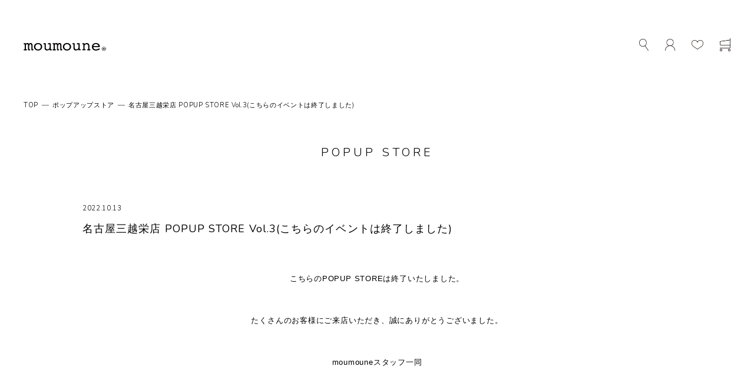

--- FILE ---
content_type: text/html; charset=UTF-8
request_url: https://www.moumoune.net/popupstore/1250/
body_size: 12601
content:
<!DOCTYPE HTML>
<html lang="ja">
<head>
	<!-- Google tag (gtag.js) -->
<script async src="https://www.googletagmanager.com/gtag/js?id=G-F9JDXEQ8R7"></script>
<script>
  window.dataLayer = window.dataLayer || [];
  function gtag(){dataLayer.push(arguments);}
  gtag('js', new Date());

  gtag('config', 'G-F9JDXEQ8R7');
</script>
<!-- Global site tag (gtag.js) - Google Analytics -->
<script async src="https://www.googletagmanager.com/gtag/js?id=UA- 171137930-1"></script>
<script>
window.dataLayer = window.dataLayer || []; function gtag(){dataLayer.push(arguments);} gtag('js', new Date());
gtag('config', 'UA-171137930-1'); </script>

<!-- Global site tag (gtag.js) - Google Ads: 591387422 -->
<script async src="https://www.googletagmanager.com/gtag/js?id=AW-591387422"></script>
<script>
  window.dataLayer = window.dataLayer || [];
  function gtag(){dataLayer.push(arguments);}
  gtag('js', new Date());

  gtag('config', 'AW-591387422');
</script>
	<!-- Facebook Pixel Code -->
<script>
!function(f,b,e,v,n,t,s)
{if(f.fbq)return;n=f.fbq=function(){n.callMethod?
n.callMethod.apply(n,arguments):n.queue.push(arguments)};
if(!f._fbq)f._fbq=n;n.push=n;n.loaded=!0;n.version='2.0';
n.queue=[];t=b.createElement(e);t.async=!0;
t.src=v;s=b.getElementsByTagName(e)[0];
s.parentNode.insertBefore(t,s)}(window, document,'script',
'https://connect.facebook.net/en_US/fbevents.js');
fbq('init', '3271152312965378');
fbq('track', 'PageView');
</script>
<noscript><img height="1" width="1" style="display:none"
src="https://www.facebook.com/tr?id=3271152312965378&ev=PageView&noscript=1"
/></noscript>
<!-- End Facebook Pixel Code -->
	<meta charset="utf-8">
	<meta http-equiv="X-UA-Compatible" content="IE=edge">
	<meta name="viewport" content="width=device-width,initial-scale=1.0">

	<title></title>
			<meta name="description" content="名古屋三越栄店 POPUP STORE Vol.3(こちらのイベントは終了しました)｜moumoune（ムゥムゥヌゥ）は、フランス語で「フワフワした」という意味。ムゥムゥヌゥはまさに究極のふわふわを目指しています。">
	
	
		<!-- All in One SEO 4.8.0 - aioseo.com -->
	<meta name="robots" content="max-image-preview:large" />
	<meta name="author" content="wp_moumoune"/>
	<link rel="canonical" href="https://www.moumoune.net/popupstore/1250/" />
	<meta name="generator" content="All in One SEO (AIOSEO) 4.8.0" />
		<meta property="og:locale" content="ja_JP" />
		<meta property="og:site_name" content="moumoune（ムゥムゥヌゥ）｜公式オンラインストア" />
		<meta property="og:type" content="article" />
		<meta property="og:title" content="名古屋三越栄店 POPUP STORE Vol.3(こちらのイベントは終了しました) | moumoune（ムゥムゥヌゥ）｜公式オンラインストア" />
		<meta property="og:url" content="https://www.moumoune.net/popupstore/1250/" />
		<meta property="og:image" content="https://moumoune.itembox.design/item/_assets/img/share/ogp.jpg" />
		<meta property="og:image:secure_url" content="https://moumoune.itembox.design/item/_assets/img/share/ogp.jpg" />
		<meta property="article:published_time" content="2022-10-13T02:30:11+00:00" />
		<meta property="article:modified_time" content="2022-12-19T00:51:19+00:00" />
		<meta name="twitter:card" content="summary" />
		<meta name="twitter:title" content="名古屋三越栄店 POPUP STORE Vol.3(こちらのイベントは終了しました) | moumoune（ムゥムゥヌゥ）｜公式オンラインストア" />
		<meta name="twitter:image" content="https://moumoune.itembox.design/item/_assets/img/share/ogp.jpg" />
		<script type="application/ld+json" class="aioseo-schema">
			{"@context":"https:\/\/schema.org","@graph":[{"@type":"BreadcrumbList","@id":"https:\/\/www.moumoune.net\/popupstore\/1250\/#breadcrumblist","itemListElement":[{"@type":"ListItem","@id":"https:\/\/www.moumoune.net\/#listItem","position":1,"name":"\u5bb6"}]},{"@type":"Organization","@id":"https:\/\/www.moumoune.net\/#organization","name":"moumoune\uff08\u30e0\u30a5\u30e0\u30a5\u30cc\u30a5\uff09\uff5c\u516c\u5f0f\u30aa\u30f3\u30e9\u30a4\u30f3\u30b9\u30c8\u30a2","description":"moumoune\uff08\u30e0\u30a5\u30e0\u30a5\u30cc\u30a5\uff09\u306f\u3001\u30d5\u30e9\u30f3\u30b9\u8a9e\u3067\u300c\u30d5\u30ef\u30d5\u30ef\u3057\u305f\u300d\u3068\u3044\u3046\u610f\u5473\u3002\u30e0\u30a5\u30e0\u30a5\u30cc\u30a5\u306f\u307e\u3055\u306b\u7a76\u6975\u306e\u3075\u308f\u3075\u308f\u3092\u76ee\u6307\u3057\u3066\u3044\u307e\u3059\u3002","url":"https:\/\/www.moumoune.net\/"},{"@type":"Person","@id":"https:\/\/www.moumoune.net\/author\/wp_moumoune\/#author","url":"https:\/\/www.moumoune.net\/author\/wp_moumoune\/","name":"wp_moumoune","image":{"@type":"ImageObject","@id":"https:\/\/www.moumoune.net\/popupstore\/1250\/#authorImage","url":"https:\/\/secure.gravatar.com\/avatar\/b8fa69e58f7beac9279d4d1c5c5403d03cb0e50b0a20709271b01fa4cb58cfc1?s=96&d=mm&r=g","width":96,"height":96,"caption":"wp_moumoune"}},{"@type":"WebPage","@id":"https:\/\/www.moumoune.net\/popupstore\/1250\/#webpage","url":"https:\/\/www.moumoune.net\/popupstore\/1250\/","name":"\u540d\u53e4\u5c4b\u4e09\u8d8a\u6804\u5e97 POPUP STORE Vol.3(\u3053\u3061\u3089\u306e\u30a4\u30d9\u30f3\u30c8\u306f\u7d42\u4e86\u3057\u307e\u3057\u305f) | moumoune\uff08\u30e0\u30a5\u30e0\u30a5\u30cc\u30a5\uff09\uff5c\u516c\u5f0f\u30aa\u30f3\u30e9\u30a4\u30f3\u30b9\u30c8\u30a2","inLanguage":"ja","isPartOf":{"@id":"https:\/\/www.moumoune.net\/#website"},"breadcrumb":{"@id":"https:\/\/www.moumoune.net\/popupstore\/1250\/#breadcrumblist"},"author":{"@id":"https:\/\/www.moumoune.net\/author\/wp_moumoune\/#author"},"creator":{"@id":"https:\/\/www.moumoune.net\/author\/wp_moumoune\/#author"},"image":{"@type":"ImageObject","url":"https:\/\/www.moumoune.net\/_wpapp\/wp-content\/uploads\/2022\/10\/2210nagoya-eye2.jpg","@id":"https:\/\/www.moumoune.net\/popupstore\/1250\/#mainImage","width":1480,"height":1104,"caption":"\u540d\u53e4\u5c4b\u4e09\u8d8a\u6804\u5e97POPUP STORE\u7d42\u4e86\u3057\u307e\u3057\u305f"},"primaryImageOfPage":{"@id":"https:\/\/www.moumoune.net\/popupstore\/1250\/#mainImage"},"datePublished":"2022-10-13T11:30:11+09:00","dateModified":"2022-12-19T09:51:19+09:00"},{"@type":"WebSite","@id":"https:\/\/www.moumoune.net\/#website","url":"https:\/\/www.moumoune.net\/","name":"moumoune\uff08\u30e0\u30a5\u30e0\u30a5\u30cc\u30a5\uff09\uff5c\u516c\u5f0f\u30aa\u30f3\u30e9\u30a4\u30f3\u30b9\u30c8\u30a2","description":"moumoune\uff08\u30e0\u30a5\u30e0\u30a5\u30cc\u30a5\uff09\u306f\u3001\u30d5\u30e9\u30f3\u30b9\u8a9e\u3067\u300c\u30d5\u30ef\u30d5\u30ef\u3057\u305f\u300d\u3068\u3044\u3046\u610f\u5473\u3002\u30e0\u30a5\u30e0\u30a5\u30cc\u30a5\u306f\u307e\u3055\u306b\u7a76\u6975\u306e\u3075\u308f\u3075\u308f\u3092\u76ee\u6307\u3057\u3066\u3044\u307e\u3059\u3002","inLanguage":"ja","publisher":{"@id":"https:\/\/www.moumoune.net\/#organization"}}]}
		</script>
		<!-- All in One SEO -->

<link rel="alternate" title="oEmbed (JSON)" type="application/json+oembed" href="https://www.moumoune.net/wp-json/oembed/1.0/embed?url=https%3A%2F%2Fwww.moumoune.net%2Fpopupstore%2F1250%2F" />
<link rel="alternate" title="oEmbed (XML)" type="text/xml+oembed" href="https://www.moumoune.net/wp-json/oembed/1.0/embed?url=https%3A%2F%2Fwww.moumoune.net%2Fpopupstore%2F1250%2F&#038;format=xml" />
<style id='wp-img-auto-sizes-contain-inline-css' type='text/css'>
img:is([sizes=auto i],[sizes^="auto," i]){contain-intrinsic-size:3000px 1500px}
/*# sourceURL=wp-img-auto-sizes-contain-inline-css */
</style>
<style id='wp-emoji-styles-inline-css' type='text/css'>

	img.wp-smiley, img.emoji {
		display: inline !important;
		border: none !important;
		box-shadow: none !important;
		height: 1em !important;
		width: 1em !important;
		margin: 0 0.07em !important;
		vertical-align: -0.1em !important;
		background: none !important;
		padding: 0 !important;
	}
/*# sourceURL=wp-emoji-styles-inline-css */
</style>
<style id='wp-block-library-inline-css' type='text/css'>
:root{--wp-block-synced-color:#7a00df;--wp-block-synced-color--rgb:122,0,223;--wp-bound-block-color:var(--wp-block-synced-color);--wp-editor-canvas-background:#ddd;--wp-admin-theme-color:#007cba;--wp-admin-theme-color--rgb:0,124,186;--wp-admin-theme-color-darker-10:#006ba1;--wp-admin-theme-color-darker-10--rgb:0,107,160.5;--wp-admin-theme-color-darker-20:#005a87;--wp-admin-theme-color-darker-20--rgb:0,90,135;--wp-admin-border-width-focus:2px}@media (min-resolution:192dpi){:root{--wp-admin-border-width-focus:1.5px}}.wp-element-button{cursor:pointer}:root .has-very-light-gray-background-color{background-color:#eee}:root .has-very-dark-gray-background-color{background-color:#313131}:root .has-very-light-gray-color{color:#eee}:root .has-very-dark-gray-color{color:#313131}:root .has-vivid-green-cyan-to-vivid-cyan-blue-gradient-background{background:linear-gradient(135deg,#00d084,#0693e3)}:root .has-purple-crush-gradient-background{background:linear-gradient(135deg,#34e2e4,#4721fb 50%,#ab1dfe)}:root .has-hazy-dawn-gradient-background{background:linear-gradient(135deg,#faaca8,#dad0ec)}:root .has-subdued-olive-gradient-background{background:linear-gradient(135deg,#fafae1,#67a671)}:root .has-atomic-cream-gradient-background{background:linear-gradient(135deg,#fdd79a,#004a59)}:root .has-nightshade-gradient-background{background:linear-gradient(135deg,#330968,#31cdcf)}:root .has-midnight-gradient-background{background:linear-gradient(135deg,#020381,#2874fc)}:root{--wp--preset--font-size--normal:16px;--wp--preset--font-size--huge:42px}.has-regular-font-size{font-size:1em}.has-larger-font-size{font-size:2.625em}.has-normal-font-size{font-size:var(--wp--preset--font-size--normal)}.has-huge-font-size{font-size:var(--wp--preset--font-size--huge)}.has-text-align-center{text-align:center}.has-text-align-left{text-align:left}.has-text-align-right{text-align:right}.has-fit-text{white-space:nowrap!important}#end-resizable-editor-section{display:none}.aligncenter{clear:both}.items-justified-left{justify-content:flex-start}.items-justified-center{justify-content:center}.items-justified-right{justify-content:flex-end}.items-justified-space-between{justify-content:space-between}.screen-reader-text{border:0;clip-path:inset(50%);height:1px;margin:-1px;overflow:hidden;padding:0;position:absolute;width:1px;word-wrap:normal!important}.screen-reader-text:focus{background-color:#ddd;clip-path:none;color:#444;display:block;font-size:1em;height:auto;left:5px;line-height:normal;padding:15px 23px 14px;text-decoration:none;top:5px;width:auto;z-index:100000}html :where(.has-border-color){border-style:solid}html :where([style*=border-top-color]){border-top-style:solid}html :where([style*=border-right-color]){border-right-style:solid}html :where([style*=border-bottom-color]){border-bottom-style:solid}html :where([style*=border-left-color]){border-left-style:solid}html :where([style*=border-width]){border-style:solid}html :where([style*=border-top-width]){border-top-style:solid}html :where([style*=border-right-width]){border-right-style:solid}html :where([style*=border-bottom-width]){border-bottom-style:solid}html :where([style*=border-left-width]){border-left-style:solid}html :where(img[class*=wp-image-]){height:auto;max-width:100%}:where(figure){margin:0 0 1em}html :where(.is-position-sticky){--wp-admin--admin-bar--position-offset:var(--wp-admin--admin-bar--height,0px)}@media screen and (max-width:600px){html :where(.is-position-sticky){--wp-admin--admin-bar--position-offset:0px}}

/*# sourceURL=wp-block-library-inline-css */
</style><style id='global-styles-inline-css' type='text/css'>
:root{--wp--preset--aspect-ratio--square: 1;--wp--preset--aspect-ratio--4-3: 4/3;--wp--preset--aspect-ratio--3-4: 3/4;--wp--preset--aspect-ratio--3-2: 3/2;--wp--preset--aspect-ratio--2-3: 2/3;--wp--preset--aspect-ratio--16-9: 16/9;--wp--preset--aspect-ratio--9-16: 9/16;--wp--preset--color--black: #000000;--wp--preset--color--cyan-bluish-gray: #abb8c3;--wp--preset--color--white: #ffffff;--wp--preset--color--pale-pink: #f78da7;--wp--preset--color--vivid-red: #cf2e2e;--wp--preset--color--luminous-vivid-orange: #ff6900;--wp--preset--color--luminous-vivid-amber: #fcb900;--wp--preset--color--light-green-cyan: #7bdcb5;--wp--preset--color--vivid-green-cyan: #00d084;--wp--preset--color--pale-cyan-blue: #8ed1fc;--wp--preset--color--vivid-cyan-blue: #0693e3;--wp--preset--color--vivid-purple: #9b51e0;--wp--preset--gradient--vivid-cyan-blue-to-vivid-purple: linear-gradient(135deg,rgb(6,147,227) 0%,rgb(155,81,224) 100%);--wp--preset--gradient--light-green-cyan-to-vivid-green-cyan: linear-gradient(135deg,rgb(122,220,180) 0%,rgb(0,208,130) 100%);--wp--preset--gradient--luminous-vivid-amber-to-luminous-vivid-orange: linear-gradient(135deg,rgb(252,185,0) 0%,rgb(255,105,0) 100%);--wp--preset--gradient--luminous-vivid-orange-to-vivid-red: linear-gradient(135deg,rgb(255,105,0) 0%,rgb(207,46,46) 100%);--wp--preset--gradient--very-light-gray-to-cyan-bluish-gray: linear-gradient(135deg,rgb(238,238,238) 0%,rgb(169,184,195) 100%);--wp--preset--gradient--cool-to-warm-spectrum: linear-gradient(135deg,rgb(74,234,220) 0%,rgb(151,120,209) 20%,rgb(207,42,186) 40%,rgb(238,44,130) 60%,rgb(251,105,98) 80%,rgb(254,248,76) 100%);--wp--preset--gradient--blush-light-purple: linear-gradient(135deg,rgb(255,206,236) 0%,rgb(152,150,240) 100%);--wp--preset--gradient--blush-bordeaux: linear-gradient(135deg,rgb(254,205,165) 0%,rgb(254,45,45) 50%,rgb(107,0,62) 100%);--wp--preset--gradient--luminous-dusk: linear-gradient(135deg,rgb(255,203,112) 0%,rgb(199,81,192) 50%,rgb(65,88,208) 100%);--wp--preset--gradient--pale-ocean: linear-gradient(135deg,rgb(255,245,203) 0%,rgb(182,227,212) 50%,rgb(51,167,181) 100%);--wp--preset--gradient--electric-grass: linear-gradient(135deg,rgb(202,248,128) 0%,rgb(113,206,126) 100%);--wp--preset--gradient--midnight: linear-gradient(135deg,rgb(2,3,129) 0%,rgb(40,116,252) 100%);--wp--preset--font-size--small: 13px;--wp--preset--font-size--medium: 20px;--wp--preset--font-size--large: 36px;--wp--preset--font-size--x-large: 42px;--wp--preset--spacing--20: 0.44rem;--wp--preset--spacing--30: 0.67rem;--wp--preset--spacing--40: 1rem;--wp--preset--spacing--50: 1.5rem;--wp--preset--spacing--60: 2.25rem;--wp--preset--spacing--70: 3.38rem;--wp--preset--spacing--80: 5.06rem;--wp--preset--shadow--natural: 6px 6px 9px rgba(0, 0, 0, 0.2);--wp--preset--shadow--deep: 12px 12px 50px rgba(0, 0, 0, 0.4);--wp--preset--shadow--sharp: 6px 6px 0px rgba(0, 0, 0, 0.2);--wp--preset--shadow--outlined: 6px 6px 0px -3px rgb(255, 255, 255), 6px 6px rgb(0, 0, 0);--wp--preset--shadow--crisp: 6px 6px 0px rgb(0, 0, 0);}:where(.is-layout-flex){gap: 0.5em;}:where(.is-layout-grid){gap: 0.5em;}body .is-layout-flex{display: flex;}.is-layout-flex{flex-wrap: wrap;align-items: center;}.is-layout-flex > :is(*, div){margin: 0;}body .is-layout-grid{display: grid;}.is-layout-grid > :is(*, div){margin: 0;}:where(.wp-block-columns.is-layout-flex){gap: 2em;}:where(.wp-block-columns.is-layout-grid){gap: 2em;}:where(.wp-block-post-template.is-layout-flex){gap: 1.25em;}:where(.wp-block-post-template.is-layout-grid){gap: 1.25em;}.has-black-color{color: var(--wp--preset--color--black) !important;}.has-cyan-bluish-gray-color{color: var(--wp--preset--color--cyan-bluish-gray) !important;}.has-white-color{color: var(--wp--preset--color--white) !important;}.has-pale-pink-color{color: var(--wp--preset--color--pale-pink) !important;}.has-vivid-red-color{color: var(--wp--preset--color--vivid-red) !important;}.has-luminous-vivid-orange-color{color: var(--wp--preset--color--luminous-vivid-orange) !important;}.has-luminous-vivid-amber-color{color: var(--wp--preset--color--luminous-vivid-amber) !important;}.has-light-green-cyan-color{color: var(--wp--preset--color--light-green-cyan) !important;}.has-vivid-green-cyan-color{color: var(--wp--preset--color--vivid-green-cyan) !important;}.has-pale-cyan-blue-color{color: var(--wp--preset--color--pale-cyan-blue) !important;}.has-vivid-cyan-blue-color{color: var(--wp--preset--color--vivid-cyan-blue) !important;}.has-vivid-purple-color{color: var(--wp--preset--color--vivid-purple) !important;}.has-black-background-color{background-color: var(--wp--preset--color--black) !important;}.has-cyan-bluish-gray-background-color{background-color: var(--wp--preset--color--cyan-bluish-gray) !important;}.has-white-background-color{background-color: var(--wp--preset--color--white) !important;}.has-pale-pink-background-color{background-color: var(--wp--preset--color--pale-pink) !important;}.has-vivid-red-background-color{background-color: var(--wp--preset--color--vivid-red) !important;}.has-luminous-vivid-orange-background-color{background-color: var(--wp--preset--color--luminous-vivid-orange) !important;}.has-luminous-vivid-amber-background-color{background-color: var(--wp--preset--color--luminous-vivid-amber) !important;}.has-light-green-cyan-background-color{background-color: var(--wp--preset--color--light-green-cyan) !important;}.has-vivid-green-cyan-background-color{background-color: var(--wp--preset--color--vivid-green-cyan) !important;}.has-pale-cyan-blue-background-color{background-color: var(--wp--preset--color--pale-cyan-blue) !important;}.has-vivid-cyan-blue-background-color{background-color: var(--wp--preset--color--vivid-cyan-blue) !important;}.has-vivid-purple-background-color{background-color: var(--wp--preset--color--vivid-purple) !important;}.has-black-border-color{border-color: var(--wp--preset--color--black) !important;}.has-cyan-bluish-gray-border-color{border-color: var(--wp--preset--color--cyan-bluish-gray) !important;}.has-white-border-color{border-color: var(--wp--preset--color--white) !important;}.has-pale-pink-border-color{border-color: var(--wp--preset--color--pale-pink) !important;}.has-vivid-red-border-color{border-color: var(--wp--preset--color--vivid-red) !important;}.has-luminous-vivid-orange-border-color{border-color: var(--wp--preset--color--luminous-vivid-orange) !important;}.has-luminous-vivid-amber-border-color{border-color: var(--wp--preset--color--luminous-vivid-amber) !important;}.has-light-green-cyan-border-color{border-color: var(--wp--preset--color--light-green-cyan) !important;}.has-vivid-green-cyan-border-color{border-color: var(--wp--preset--color--vivid-green-cyan) !important;}.has-pale-cyan-blue-border-color{border-color: var(--wp--preset--color--pale-cyan-blue) !important;}.has-vivid-cyan-blue-border-color{border-color: var(--wp--preset--color--vivid-cyan-blue) !important;}.has-vivid-purple-border-color{border-color: var(--wp--preset--color--vivid-purple) !important;}.has-vivid-cyan-blue-to-vivid-purple-gradient-background{background: var(--wp--preset--gradient--vivid-cyan-blue-to-vivid-purple) !important;}.has-light-green-cyan-to-vivid-green-cyan-gradient-background{background: var(--wp--preset--gradient--light-green-cyan-to-vivid-green-cyan) !important;}.has-luminous-vivid-amber-to-luminous-vivid-orange-gradient-background{background: var(--wp--preset--gradient--luminous-vivid-amber-to-luminous-vivid-orange) !important;}.has-luminous-vivid-orange-to-vivid-red-gradient-background{background: var(--wp--preset--gradient--luminous-vivid-orange-to-vivid-red) !important;}.has-very-light-gray-to-cyan-bluish-gray-gradient-background{background: var(--wp--preset--gradient--very-light-gray-to-cyan-bluish-gray) !important;}.has-cool-to-warm-spectrum-gradient-background{background: var(--wp--preset--gradient--cool-to-warm-spectrum) !important;}.has-blush-light-purple-gradient-background{background: var(--wp--preset--gradient--blush-light-purple) !important;}.has-blush-bordeaux-gradient-background{background: var(--wp--preset--gradient--blush-bordeaux) !important;}.has-luminous-dusk-gradient-background{background: var(--wp--preset--gradient--luminous-dusk) !important;}.has-pale-ocean-gradient-background{background: var(--wp--preset--gradient--pale-ocean) !important;}.has-electric-grass-gradient-background{background: var(--wp--preset--gradient--electric-grass) !important;}.has-midnight-gradient-background{background: var(--wp--preset--gradient--midnight) !important;}.has-small-font-size{font-size: var(--wp--preset--font-size--small) !important;}.has-medium-font-size{font-size: var(--wp--preset--font-size--medium) !important;}.has-large-font-size{font-size: var(--wp--preset--font-size--large) !important;}.has-x-large-font-size{font-size: var(--wp--preset--font-size--x-large) !important;}
/*# sourceURL=global-styles-inline-css */
</style>

<style id='classic-theme-styles-inline-css' type='text/css'>
/*! This file is auto-generated */
.wp-block-button__link{color:#fff;background-color:#32373c;border-radius:9999px;box-shadow:none;text-decoration:none;padding:calc(.667em + 2px) calc(1.333em + 2px);font-size:1.125em}.wp-block-file__button{background:#32373c;color:#fff;text-decoration:none}
/*# sourceURL=/wp-includes/css/classic-themes.min.css */
</style>
<link rel="https://api.w.org/" href="https://www.moumoune.net/wp-json/" /><link rel='shortlink' href='https://www.moumoune.net/?p=1250' />
		<style type="text/css" id="wp-custom-css">
			img.wakusen {
border: solid 1px #000000; 
}		</style>
		
	
	<link href="https://moumoune.itembox.design/generate/theme4/fs_theme.css" rel="stylesheet">
	<link href="https://moumoune.itembox.design/generate/theme4/fs_original.css?v=20240617000000" rel="stylesheet">
	<link href="https://fonts.googleapis.com/css?family=Didact+Gothic|Nunito:300,400,600&display=swap" rel="stylesheet">

<script>
document.createElement('picture');
</script>
<script src="https://moumoune.itembox.design/item/_assets/js/lib/picturefill.min.js" async></script>
<script src="https://moumoune.itembox.design/item/_assets/js/lib/ofi.min.js"></script>
<!--[if lt IE 9]>
<script src="https://moumoune.itembox.design/item/_assets/js/lib/html5.js"></script>
<![endif]-->
	<link rel="stylesheet" href="https://moumoune.itembox.design/item/_assets/css/module/popupstore.css?v=20240617000000">
</head>
<body class="wp-singular popupstore-template-default single single-popupstore postid-1250 single-format-standard wp-theme-moumoune">
<div class="fs-l-page">
<header id="header">
	<div class="hd-top"><div class="wrap">
  <h1 class="hd-logo"><a href="/"><img src="https://moumoune.itembox.design/item/_assets/img/share/logo.svg" alt="moumoune&reg;"></a></h1>
  <p class="hd-menu"><a href="#gnav"><span>MENU</span></a></p>
  <ul class="hd-btns">
    <li class="hd-btns--item hd-btns--search"><a href="#hd-search"><img src="https://moumoune.itembox.design/item/_assets/img/icon/search1.png" alt="SEARCH"></a></li>
    <li class="hd-btns--item hd-btns--login"><a href="/my/top"><img src="https://moumoune.itembox.design/item/_assets/img/icon/person1.png" alt="LOGIN"></a></li>
    <li class="hd-btns--item hd-btns--favorite"><a href="/my/wishlist"><img src="https://moumoune.itembox.design/item/_assets/img/icon/favorite1.png" alt="FAVORITE"></a></li>
    <li class="hd-btns--item hd-btns--cart"><a href="/p/cart"><img src="https://moumoune.itembox.design/item/_assets/img/icon/cart1.png" alt="CART"></a></li>
  </ul>
</div><!-- .hd-top --></div>
<div id="hd-search">
  <form action="/p/search" method="get">
    <div class="hd-search__box">
      <p class="hd-search--input"><input type="search" name="keyword" placeholder="Search"></p>
      <p class="hd-search--btn"><input type="image" src="https://moumoune.itembox.design/item/_assets/img/icon/search1.png" alt="SEARCH"></p>
    </div>
  </form>
  <a class="hd-close" href="#">CLOSE</a>
<!-- #hd-search --></div>
<nav id="gnav"><div class="wrap">
  <ul class="gnav-links">
    <li class="gnav-links--item"><a href="/">TOP</a></li>
    <li class="gnav-links--item"><a href="/brand/">BRAND</a></li>
    <li class="gnav-links--item">
      <a class="has-child" href="#">ITEM</a>
      <div class="gnav-links-child">
        <ul class="gnav-categories">
          <li class="gnav-categories-item"><a href="/c/mp01">
            <div class="gnav-categories-photo"><img src="https://moumoune.itembox.design/item/_assets/img/category/mp01/photo1.png" alt="MP-01 Argentine"></div>
            <p class="gnav-categories-name">MP-01 Argentine</p>
          </a></li>
          <li class="gnav-categories-item"><a href="/c/mp02">
            <div class="gnav-categories-photo"><img src="https://moumoune.itembox.design/item/_assets/img/category/mp02/photo1.png?123" alt="MP-02 Bastille"></div>
            <p class="gnav-categories-name">MP-02 Bastille</p>
          </a></li>
          <li class="gnav-categories-item"><a href="/c/mp03">
            <div class="gnav-categories-photo"><img src="https://moumoune.itembox.design/item/_assets/img/category/mp03/photo1.png" alt="MP-03 Chatelet"></div>
            <p class="gnav-categories-name">MP-03 Chatelet</p>
          </a></li>
          <li class="gnav-categories-item"><a href="/c/mp04">
            <div class="gnav-categories-photo"><img src="https://moumoune.itembox.design/item/_assets/img/category/mp04/photo1.png" alt="MP-04 Drancy"></div>
            <p class="gnav-categories-name">MP-04 Drancy</p>
          </a></li>
          <!--
          <li class="gnav-categories-item"><a href="/c/mp05">MP-05 Le petit sac</a></li>
          -->
          <li class="gnav-categories-item"><a href="/c/mp06">
            <div class="gnav-categories-photo"><img src="https://moumoune.itembox.design/item/_assets/img/category/mp06/photo1.png" alt="MP-06 Etampes"></div>
            <p class="gnav-categories-name">MP-06 Etampes</p>
          </a></li>
          <li class="gnav-categories-item"><a href="/c/mp07">
            <div class="gnav-categories-photo"><img src="https://moumoune.itembox.design/item/_assets/img/category/mp07/photo1.png" alt="MP-07 Franklin D.R"></div>
            <p class="gnav-categories-name">MP-07 Franklin D.R</p>
          </a></li>
          <li class="gnav-categories-item"><a href="/c/mp08">
            <div class="gnav-categories-photo"><img src="https://moumoune.itembox.design/item/_assets/img/category/mp08/photo1.png" alt="MP-08 Le pochette"></div>
            <p class="gnav-categories-name">MP-08 Le pochette</p>
          </a></li>
          <li class="gnav-categories-item"><a href="/c/mp09">
            <div class="gnav-categories-photo"><img src="https://moumoune.itembox.design/item/_assets/img/category/mp09/photo1.png" alt="MP-09 George V"></div>
            <p class="gnav-categories-name">MP-09 George V</p>
          </a></li>
          <li class="gnav-categories-item"><a href="/c/mp10">
            <div class="gnav-categories-photo"><img src="https://moumoune.itembox.design/item/_assets/img/category/mp10/photo1.png" alt="MP-10 Hoche"></div>
            <p class="gnav-categories-name">MP-10 Hoche</p>
          </a></li>
          <li class="gnav-categories-item"><a href="/c/mp11">
            <div class="gnav-categories-photo"><img src="https://moumoune.itembox.design/item/_assets/img/category/mp11/photo1.png" alt="MP-11 Issy"></div>
            <p class="gnav-categories-name">MP-11 Issy</p>
          </a></li>
          <li class="gnav-categories-item"><a href="/c/cr55">
            <div class="gnav-categories-photo"><img src="https://moumoune.itembox.design/item/_assets/img/category/cr55/photo1.png" alt="CARE"></div>
            <p class="gnav-categories-name">CARE</p>
          </a></li>
        </ul>
        <p class="btn--1"><a href="/c/moumoune">ALL PRODUCT</a></p>
      </div>
    </li>
    <li class="gnav-links--item">
      <a class="has-child" href="#">COLOR</a>
      <div class="gnav-links-child">
        <div class="gnav-max-800">
          <ul class="gnav-colors">
            <li class="gnav-colors-item"><a href="/p/search?nostock=false&tag=white">
              <i class="gnav-colors-icon"><img src="https://moumoune.itembox.design/item/_assets/img/color/white1.png" alt="White"></i>
              <p class="gnav-colors-name">White</p>
            </a></li>
            <li class="gnav-colors-item"><a href="/p/search?nostock=false&tag=black">
              <i class="gnav-colors-icon"><img src="https://moumoune.itembox.design/item/_assets/img/color/black1.png" alt="Black"></i>
              <p class="gnav-colors-name">Black</p>
            </a></li>
            <li class="gnav-colors-item"><a href="/p/search?nostock=false&tag=brown">
              <i class="gnav-colors-icon"><img src="https://moumoune.itembox.design/item/_assets/img/color/brown1.png" alt="Brown"></i>
              <p class="gnav-colors-name">Brown</p>
            </a></li>
            <li class="gnav-colors-item"><a href="/p/search?nostock=false&tag=rose">
              <i class="gnav-colors-icon"><img src="https://moumoune.itembox.design/item/_assets/img/color/rose1.png" alt="Rose"></i>
              <p class="gnav-colors-name">Rose</p>
            </a></li>
            <li class="gnav-colors-item"><a href="/p/search?nostock=false&tag=red">
              <i class="gnav-colors-icon"><img src="https://moumoune.itembox.design/item/_assets/img/color/red1.png" alt="Red"></i>
              <p class="gnav-colors-name">Red</p>
            </a></li>
            <li class="gnav-colors-item"><a href="/p/search?nostock=false&tag=yellow">
              <i class="gnav-colors-icon"><img src="https://moumoune.itembox.design/item/_assets/img/color/yellow1.png" alt="Yellow"></i>
              <p class="gnav-colors-name">Yellow</p>
            </a></li>
            <li class="gnav-colors-item"><a href="/p/search?nostock=false&tag=green">
              <i class="gnav-colors-icon"><img src="https://moumoune.itembox.design/item/_assets/img/color/green1.png" alt="Green"></i>
              <p class="gnav-colors-name">Green</p>
            </a></li>
            <li class="gnav-colors-item"><a href="/p/search?nostock=false&tag=blue">
              <i class="gnav-colors-icon"><img src="https://moumoune.itembox.design/item/_assets/img/color/blue1.png" alt="Blue"></i>
              <p class="gnav-colors-name">Blue</p>
            </a></li>
            <li class="gnav-colors-item"><a href="/p/search?nostock=false&tag=metallic">
              <i class="gnav-colors-icon"><img src="https://moumoune.itembox.design/item/_assets/img/color/metallic1.png" alt="Metallic"></i>
              <p class="gnav-colors-name">Metallic</p>
            </a></li>
            <li class="gnav-colors-item"><a href="/p/search?nostock=false&tag=other">
              <i class="gnav-colors-icon"><img src="https://moumoune.itembox.design/item/_assets/img/color/other1.png" alt="Other"></i>
              <p class="gnav-colors-name">Other</p>
            </a></li>
          </ul>
        </div>
      </div>
    </li>
    <li class="gnav-links--item"><a href="/f/ranking">RANKING</a></li>
    <li class="gnav-links--item"><a href="/library/">LIBRARY</a></li>
    <li class="gnav-links--item"><a href="/popupstore/">POPUP STORE</a></li>
    <li class="gnav-links--item"><a href="https://www.ffton.net" target="_blank">ffton →</a></li>
    <!--li class="gnav-links--item"><a href="/shoplist/">SHOPLIST</a></li-->
  </ul>
  <ul class="gnav-btns">
    <li class="gnav-btns--item gnav-btns--login"><a href="/my/top"><img src="https://moumoune.itembox.design/item/_assets/img/icon/person1.png" alt="LOGIN"></a></li>
    <li class="gnav-btns--item gnav-btns--favorite"><a href="/my/wishlist"><img src="https://moumoune.itembox.design/item/_assets/img/icon/favorite1.png" alt="FAVORITE"></a></li>
    <li class="gnav-btns--item gnav-btns--cart"><a href="/p/cart"><img src="https://moumoune.itembox.design/item/_assets/img/icon/cart1.png" alt="CART"></a></li>
  </ul>
  <ul class="gnav-sns2">
    <li class="gnav-sns2--item gnav-sns2--instagram">
      <a href="https://www.instagram.com/moumoune.official/" target="_blank">
        <img src="https://moumoune.itembox.design/item/_assets/img/icon/sns_instagram2.png" alt="INSTGRAM">
      </a>
    </li>
    <li class="gnav-sns2--item gnav-sns2--x">
      <a href="https://x.com/moumoune_5375?s=21&t=9y_NcSP4Uv2zTfU-XLfJIg" target="_blank">
        <img src="https://moumoune.itembox.design/item/_assets/img/icon/sns_x1.png" alt="X">
      </a>
    </li>
    <li class="gnav-sns2--item gnav-sns2--tiktok">
      <a href="https://www.tiktok.com/@moumoune.1192" target="_blank">
        <img src="https://moumoune.itembox.design/item/_assets/img/icon/sns_tiktok1.png" alt="tiktok">
      </a>
    </li>
    <li class="gnav-sns2--item gnav-sns2--youtube">
      <a href="https://www.youtube.com/channel/UCYBgfcrreyS51DI_3H0uvpw" target="_blank">
        <img src="https://moumoune.itembox.design/item/_assets/img/icon/sns_youtube1.png" alt="YouTube">
      </a>
    </li>
  </ul>
  <a class="hd-close" href="#">CLOSE</a>
</div><!-- #gnav --></nav>
<div class="gnav-overlay"></div>
<!-- #header --></header>

<nav class="fs-c-breadcrumb">
	<ol class="fs-c-breadcrumb__list">
		<li class="fs-c-breadcrumb__listItem"><a href="https://www.moumoune.net">TOP</a></li>
														<li class="fs-c-breadcrumb__listItem"><a href="https://www.moumoune.net/popupstore/">ポップアップストア</a></li>
																	<li class="fs-c-breadcrumb__listItem">名古屋三越栄店 POPUP STORE Vol.3(こちらのイベントは終了しました)</li>
						</ol>
</nav>

<main class="fs-l-main">

<article class="popupstore">
	<p class="title--1">POPUP STORE</p>
			<div class="popupstore-detail wrap">
						<p class="popupstore-detail-date">2022.10.13</p>
			<h2 class="popupstore-detail-title">名古屋三越栄店 POPUP STORE Vol.3(こちらのイベントは終了しました)</h2>
			<div class="popupstore-detail-body"><p style="text-align: center;">こちらのPOPUP STOREは終了いたしました。</p>
<p style="text-align: center;">たくさんのお客様にご来店いただき、誠にありがとうございました。</p>
<p style="text-align: center;">moumouneスタッフ一同</p>
<p>&nbsp;</p>
<p>moumoune POPUP STORE in 名古屋三越栄 Vol.3<br />
<img fetchpriority="high" decoding="async" class="alignnone size-full wp-image-1486" src="https://www.moumoune.net/_wpapp/wp-content/uploads/2022/05/2210nagoya.jpg" alt="moumoune POPUP STORE 名古屋三越栄店 22年10月26日〜11月1日" width="1200" height="1499" srcset="https://www.moumoune.net/_wpapp/wp-content/uploads/2022/05/2210nagoya.jpg 1200w, https://www.moumoune.net/_wpapp/wp-content/uploads/2022/05/2210nagoya-240x300.jpg 240w, https://www.moumoune.net/_wpapp/wp-content/uploads/2022/05/2210nagoya-820x1024.jpg 820w, https://www.moumoune.net/_wpapp/wp-content/uploads/2022/05/2210nagoya-768x959.jpg 768w" sizes="(max-width: 1200px) 100vw, 1200px" /></p>
<p>おかげさまで第3弾の開催となります。</p>
<p>場所：<a href="https://www.mitsukoshi.mistore.jp/nagoya.html">名古屋三越栄店</a> 3階婦人靴売場（ラシック連絡通路前）<br />
期間：10月26日(水) 〜 11月1日(火)　の1週間<br />
営業時間：午前10時〜午後8時<br />
※最終日は午後6時閉場になります。</p>
<p>&nbsp;</p>
<p>全てのデザイン、色をお持ちすることは出来ませんが、全てのサイズを試し履きしていただけるように<br />
<a href="https://www.moumoune.net/c/mp01">MP-01</a>、<a href="https://www.moumoune.net/c/mp02">MP-02</a>、<a href="https://www.moumoune.net/c/mp03">MP-03</a>の21.5cmから26.0cmまでフルサイズご用意しております。</p>
<p><span style="color: #c75a5a;">※POPUP STORE内の商品在庫は、ECサイトと連動しております。在庫切れの商品もございますので、ご了承下さい。(一部商品、限定販売モデルを除く)</span></p>
<p>■ POPUP STORE開催を記念して特典がございます。<br />
POPUP STOREにてご購入された方は送料無料となります。</p>
<p>POPUP限定モデルを販売しております。</p>
<p><a href="https://www.moumoune.net/c/mp07">MP-07 Flanklin.D.R</a>も全サイズ試着していただけます。</p>
<p>店頭に展示のないアイテムもご購入いただけます。<br />
詳しくは現地スタッフへお尋ねください。</p>
<p>&nbsp;</p>
<p>■ POPUP STORE でのご購入方法<br />
①まずは試し履きをしていただき、欲しい靴をmoumouneの販売スタッフにお伝えください。<br />
②専用端末を使いECサイトにアクセスし、基本情報を登録して頂きます。（操作が分からない場合は、販売員が行います。）<br />
③moumouneの配送センターに商品発送を依頼。<br />
④<strong>商品代金のお支払いは、名古屋三越栄店での決済</strong>となります。<br />
⑤商品は、<strong>後日moumouneの配送センターからご指定住所に発送</strong>させて頂きます。<br />
※ご購入いただいた先行販売品以外の商品は当日のお渡しはできかねます。予めご了承ください。<br />
※店頭でご購入以外（通常のECサイト）のご購入は、通常通り送料が発生します。<br />
※開催期間中の営業時間は、<a href="https://www.mitsukoshi.mistore.jp/nagoya.html">名古屋三越栄店</a>のホームページでご確認ください。</p>
<p><iframe style="border: 0;" src="https://www.google.com/maps/embed?pb=!1m14!1m8!1m3!1d6522.642685862647!2d136.91772769055177!3d35.17354256877784!3m2!1i1024!2i768!4f13.1!3m3!1m2!1s0x0%3A0xa7f42b4355a30d17!2z5ZCN5Y-k5bGL5qCE5LiJ6LaK!5e0!3m2!1sja!2sjp!4v1653097193203!5m2!1sja!2sjp" width="400" height="300" allowfullscreen="allowfullscreen"></iframe></p>
</div>
							<ul class="pager-detail">
					<li class="pager-detail-item pager-detail-prev"><a href="https://www.moumoune.net/popupstore/1249/">伊勢丹立川店 POPUP STORE vol.2(こちらのPOPUP STOREは終了しました)</a></li>
					<li class="pager-detail-item pager-detail-next"><a href="https://www.moumoune.net/popupstore/1489/">阪神梅田本店 POPUP fitting store Vol.4(こちらのPOPUP STOREは終了しました)</a></li>
				</ul>
					</div>
	<!-- .popupstore --></article>


</main>

<footer id="footer">
<p class="ft-pagetop"><a href="#">PAGE TOP</a></p>
<div class="ft-top wrap"><div class="frame">
  <div class="ft-links">
    <ul class="ft-links__lists">
      <li class="ft-links__lists--item"><a href="/p/about/terms#delivery">送料について</a></li>
      <li class="ft-links__lists--item"><a href="/p/about/terms#size">サイズについて</a></li>
      <li class="ft-links__lists--item"><a href="/contact/">お問い合わせ</a></li>
      <li class="ft-links__lists--item"><a href="/p/newsletter/subscribe">メールマガジン</a></li>
    </ul>
    <ul class="ft-links__lists">
      <li class="ft-links__lists--item"><a href="https://passo-ltd.com" target="_blank">会社概要</a></li>
      <li class="ft-links__lists--item"><a href="/p/about/terms">特定商取引法に基づく表記</a></li>
      <li class="ft-links__lists--item"><a href="/p/about/privacy-policy">プライバシーポリシー</a></li>
    </ul>
  </div>
  <ul class="ft-sns2">
    <li class="ft-sns2--item ft-sns2--instagram">
      <a href="https://www.instagram.com/moumoune.official/" target="_blank">
        <img src="https://moumoune.itembox.design/item/_assets/img/icon/sns_instagram2.png" alt="INSTGRAM">
      </a>
    </li>
    <li class="ft-sns2--item ft-sns2--x">
      <a href="https://x.com/moumoune_5375?s=21&t=9y_NcSP4Uv2zTfU-XLfJIg" target="_blank">
        <img src="https://moumoune.itembox.design/item/_assets/img/icon/sns_x1.png" alt="X">
      </a>
    </li>
    <li class="ft-sns2--item ft-sns2--tiktok">
      <a href="https://www.tiktok.com/@moumoune.1192" target="_blank">
        <img src="https://moumoune.itembox.design/item/_assets/img/icon/sns_tiktok1.png" alt="tiktok">
      </a>
    </li>
    <li class="ft-sns2--item ft-sns2--youtube">
      <a href="https://www.youtube.com/channel/UCYBgfcrreyS51DI_3H0uvpw" target="_blank">
        <img src="https://moumoune.itembox.design/item/_assets/img/icon/sns_youtube1.png" alt="YouTube">
      </a>
    </li>
  </ul>
  <p class="ft-logo"><a href="/"><img src="https://moumoune.itembox.design/item/_assets/img/share/logo.svg" alt="moumoune&reg;"></a></p>
  <p class="ft-copyright"><small>&copy; Passo Corporation All Rights Reserved.</small></p>
</div><!-- .ft-top --></div>
<!-- #footer --></footer>

<!-- .fs-l-page --></div>

<script src="https://moumoune.itembox.design/item/_assets/js/lib/jquery-3.2.1.min.js"></script>
<script src="https://moumoune.itembox.design/item/_assets/js/setting.js?t=20210924000001"></script>

<script>
objectFitImages('img.object-fit-img');
</script>

<script type="speculationrules">
{"prefetch":[{"source":"document","where":{"and":[{"href_matches":"/*"},{"not":{"href_matches":["/_wpapp/wp-*.php","/_wpapp/wp-admin/*","/_wpapp/wp-content/uploads/*","/_wpapp/wp-content/*","/_wpapp/wp-content/plugins/*","/_wpapp/wp-content/themes/moumoune/*","/*\\?(.+)"]}},{"not":{"selector_matches":"a[rel~=\"nofollow\"]"}},{"not":{"selector_matches":".no-prefetch, .no-prefetch a"}}]},"eagerness":"conservative"}]}
</script>
<script id="wp-emoji-settings" type="application/json">
{"baseUrl":"https://s.w.org/images/core/emoji/17.0.2/72x72/","ext":".png","svgUrl":"https://s.w.org/images/core/emoji/17.0.2/svg/","svgExt":".svg","source":{"concatemoji":"https://www.moumoune.net/_wpapp/wp-includes/js/wp-emoji-release.min.js?ver=6.9"}}
</script>
<script type="module">
/* <![CDATA[ */
/*! This file is auto-generated */
const a=JSON.parse(document.getElementById("wp-emoji-settings").textContent),o=(window._wpemojiSettings=a,"wpEmojiSettingsSupports"),s=["flag","emoji"];function i(e){try{var t={supportTests:e,timestamp:(new Date).valueOf()};sessionStorage.setItem(o,JSON.stringify(t))}catch(e){}}function c(e,t,n){e.clearRect(0,0,e.canvas.width,e.canvas.height),e.fillText(t,0,0);t=new Uint32Array(e.getImageData(0,0,e.canvas.width,e.canvas.height).data);e.clearRect(0,0,e.canvas.width,e.canvas.height),e.fillText(n,0,0);const a=new Uint32Array(e.getImageData(0,0,e.canvas.width,e.canvas.height).data);return t.every((e,t)=>e===a[t])}function p(e,t){e.clearRect(0,0,e.canvas.width,e.canvas.height),e.fillText(t,0,0);var n=e.getImageData(16,16,1,1);for(let e=0;e<n.data.length;e++)if(0!==n.data[e])return!1;return!0}function u(e,t,n,a){switch(t){case"flag":return n(e,"\ud83c\udff3\ufe0f\u200d\u26a7\ufe0f","\ud83c\udff3\ufe0f\u200b\u26a7\ufe0f")?!1:!n(e,"\ud83c\udde8\ud83c\uddf6","\ud83c\udde8\u200b\ud83c\uddf6")&&!n(e,"\ud83c\udff4\udb40\udc67\udb40\udc62\udb40\udc65\udb40\udc6e\udb40\udc67\udb40\udc7f","\ud83c\udff4\u200b\udb40\udc67\u200b\udb40\udc62\u200b\udb40\udc65\u200b\udb40\udc6e\u200b\udb40\udc67\u200b\udb40\udc7f");case"emoji":return!a(e,"\ud83e\u1fac8")}return!1}function f(e,t,n,a){let r;const o=(r="undefined"!=typeof WorkerGlobalScope&&self instanceof WorkerGlobalScope?new OffscreenCanvas(300,150):document.createElement("canvas")).getContext("2d",{willReadFrequently:!0}),s=(o.textBaseline="top",o.font="600 32px Arial",{});return e.forEach(e=>{s[e]=t(o,e,n,a)}),s}function r(e){var t=document.createElement("script");t.src=e,t.defer=!0,document.head.appendChild(t)}a.supports={everything:!0,everythingExceptFlag:!0},new Promise(t=>{let n=function(){try{var e=JSON.parse(sessionStorage.getItem(o));if("object"==typeof e&&"number"==typeof e.timestamp&&(new Date).valueOf()<e.timestamp+604800&&"object"==typeof e.supportTests)return e.supportTests}catch(e){}return null}();if(!n){if("undefined"!=typeof Worker&&"undefined"!=typeof OffscreenCanvas&&"undefined"!=typeof URL&&URL.createObjectURL&&"undefined"!=typeof Blob)try{var e="postMessage("+f.toString()+"("+[JSON.stringify(s),u.toString(),c.toString(),p.toString()].join(",")+"));",a=new Blob([e],{type:"text/javascript"});const r=new Worker(URL.createObjectURL(a),{name:"wpTestEmojiSupports"});return void(r.onmessage=e=>{i(n=e.data),r.terminate(),t(n)})}catch(e){}i(n=f(s,u,c,p))}t(n)}).then(e=>{for(const n in e)a.supports[n]=e[n],a.supports.everything=a.supports.everything&&a.supports[n],"flag"!==n&&(a.supports.everythingExceptFlag=a.supports.everythingExceptFlag&&a.supports[n]);var t;a.supports.everythingExceptFlag=a.supports.everythingExceptFlag&&!a.supports.flag,a.supports.everything||((t=a.source||{}).concatemoji?r(t.concatemoji):t.wpemoji&&t.twemoji&&(r(t.twemoji),r(t.wpemoji)))});
//# sourceURL=https://www.moumoune.net/_wpapp/wp-includes/js/wp-emoji-loader.min.js
/* ]]> */
</script>

<script src="/shop/js/webstore.js?t=1769058692"></script>

</body>
</html>

--- FILE ---
content_type: text/css
request_url: https://moumoune.itembox.design/generate/theme4/fs_original.css?v=20240617000000
body_size: 10123
content:
@charset 'utf-8';

/* reset
------------------------------------------------ */
body,div,pre,p,a,img,form,fieldset,input,textarea,select,option,
dl,dt,dd,ul,ol,li,h1,h2,h3,h4,h5,h6,table,th,td,embed,object,
figure,figcaption {
	margin: 0;
	padding: 0;
}
html { height: 100%; font-size: 62.5%; }
body {
	width: 100%;
	height: 100%;
	background: #fff;
	-webkit-text-size-adjust: 100%;
	font-family: 'Hiragino Kaku Gothic ProN', 'ヒラギノ角ゴ ProN W3', 'Meiryo', 'メイリオ', 'ＭＳ Ｐゴシック', 'MS P Gothic', Osaka, Arial, Helvetica, Verdana, sans-serif;
	font-size: 1rem;
	line-height: 1.6;
	color: #000;
}

.fNunito { font-family: 'Nunito', sans-serif; }
.fDidact { font-family: 'Didact Gothic', sans-serif; }

*,
*:before,
*:after { -webkit-box-sizing: border-box; -moz-box-sizing: border-box; -ms-box-sizing: border-box; box-sizing: border-box; }
* { letter-spacing: .03em; }

ul,ol { list-style: none; }
img { width: auto; height: auto; max-width: 100%; border: none; vertical-align: top; }
picture { display: block; position: relative; width: 100%; }
a { text-decoration: underline; color: #000; }
a:visited { color: inherit; }
.device-click a { transition: ease 1s; }
.device-click a:hover { text-decoration: none; opacity: .3; }

@media screen and (max-width: 768px) {
	.visible-pc { display: none !important; }
	.visible-sp { display: inherit !important; }
}

@media screen and (min-width: 769px) {
	* { letter-spacing: .06em; }
	.visible-pc { display: inherit !important; }
	.visible-sp { display: none !important; }
}

/* clearfix
------------------------------------------------ */
.clearfix { clear: both; *zoom: 1; }
.clearfix:before,.clearfix:after { content: ' '; display: table; }
.clearfix:after { clear: both; }

/* fs-l-page
------------------------------------------------ */
.fs-l-page { position: relative; }
.fs-l-main { display: block; position: relative; margin: 0 auto; padding: 0; width: 100%; max-width: inherit; }
.fs-l-pageMain { padding: 0 20px; max-width: inherit; }
.wrap { position: relative; }

@media screen and (min-width: 769px) {
	.wrap,
	.fs-l-pageMain,
	.fs-c-breadcrumb__list { margin: 0 auto; padding: 0 20px; max-width: 1240px; }
}

/* header
------------------------------------------------ */
#header { position: relative; width: 100%; z-index: 10; }
.hd-top { position: relative; height: 90px; background: #fff; }
.hd-top > .wrap { height: 100%; }
.hd-logo { position: absolute; top: 39px; left: 20px; width: 115px; height: 10px; font-size: 1rem; line-height: 1; }
.hd-logo > a { display: block; width: 100%; height: 10px; }
.hd-menu { position: absolute; top: 32px; right: 20px; width: 25px; height: 25px; }
.hd-menu > a,
.hd-menu span { display: block; position: relative; width: 100%; height: 100%; }
.hd-menu span { text-indent: -9999px; white-space: nowrap; overflow: hidden; }
.hd-menu > a:after,
.hd-menu span:before,
.hd-menu span:after { content: ''; position: absolute; right: 0; width: 100%; height: 1px; background: #000; }
.hd-menu > a:after { top: 4px; }
.hd-menu span:before { top: 12px; }
.hd-menu span:after { top: 20px; width: 15px; }
.hd-btns { position: absolute; top: 35px; right: 86px; display: flex; justify-content: flex-end; align-items: center; }
.hd-btns--item { margin-left: 28px; }
.hd-btns--item:first-child { margin-left: 0; }
.hd-btns--item > a { display: inline-block; width: 100%; vertical-align: top; }
.hd-btns--search { width: 14px; }
.hd-btns--login {}
.hd-btns--favorite {}
.hd-btns--cart { width: 16px; }

.hd-close { position: absolute; top: 34px; right: 24px; width: 20px; height: 20px; text-decoration: none; text-indent: -9999px; white-space: nowrap; overflow: hidden; }
.hd-close:before,
.hd-close:after { content: ''; position: absolute; top: 10px; left: -2px; width: 25px; height: 1px; background: #000; }
.hd-close:before { transform: rotate(45deg); }
.hd-close:after { transform: rotate(-45deg); }

#hd-search { display: none; position: absolute; top: 0; left: 0; width: 100%; height: 90px; background: #fff; }
.hd-search__box { position: absolute; top: 28px; left: 20px; width: calc(100% - 92px); height: 28px; border-bottom: solid #000 1px; }
.hd-search__box input { -webkit-appearance: none; -moz-appearance: none; -ms-appearance: none; appearance: none; background: none; border: none; border-radius: 0; }
.hd-search--input { padding: 0 5px; width: calc(100% - 24px); height: 100%; }
.hd-search--input input { width: 100%; height: 100%; font-family: 'Nunito', 'Hiragino Kaku Gothic ProN', 'ヒラギノ角ゴ ProN W3', 'Meiryo', 'メイリオ', 'ＭＳ Ｐゴシック', 'MS P Gothic', Osaka, Arial, Helvetica, Verdana, sans-serif; font-size: 1.2rem; letter-spacing: .05em; }
.hd-search--input input:focus { box-shadow: none; }
.hd-search--btn { position: absolute; top: 5px; right: 5px; width: 14px; height: 18px; }
.hd-search--btn input { position: absolute; top: 50%; left: 50%; transform: translate(-50%,-50%); width: 100%; }

#gnav { display: none; position: absolute; top: 0; right: 0; width: calc(100% - 20px); height: 100vh; background: #fff; z-index: 5; }
.gnav-links { padding-top: 80px; }
.gnav-links--item { position: relative; margin-top: 34px; font-family: 'Nunito', sans-serif; font-size: 1.3rem; }
.gnav-links--item:first-child { margin-top: 0; }
.gnav-links--item > a { display: inline-block; text-decoration: none; vertical-align: top; letter-spacing: .125em; }
.gnav-links--item > a.has-child:before,
.gnav-links--item > a.has-child:after { content: ''; position: absolute; top: 9px; right: 125px; transition: ease .3s; width: 14px; height: 1px; background: #000; }
.gnav-links--item > a.has-child:after { transform: rotate(90deg); }
.gnav-links--item > a.has-child.active:after { transform: rotate(0); }
.gnav-links-sub { display: none; position: relative; padding: 34px 0 0 25px; }
.gnav-links-sub--item { position: relative; margin-top: 36px; font-size: 1.2rem; }
.gnav-links-sub--item:first-child { margin-top: 0; }
.gnav-links-sub--item > a { display: inline-block; text-decoration: none; vertical-align: top; letter-spacing: .125em; }

.gnav-links-child { display: none; }
.gnav-categories { display: flex; flex-wrap: wrap; }
.gnav-categories-item > a { display: block; text-decoration: none; }
.gnav-categories-name { margin-top: 2px; text-align: center; font-family: 'Nunito', 'Hiragino Kaku Gothic ProN', 'ヒラギノ角ゴ ProN W3', 'Meiryo', 'メイリオ', 'ＭＳ Ｐゴシック', 'MS P Gothic', Osaka, Arial, Helvetica, Verdana, sans-serif; font-size: 1.1rem; font-weight: 300; letter-spacing: .25em; line-height: 1.2; }
.gnav-colors-item { line-height: 1.2; }
.gnav-colors-item > a { display: inline-flex; align-items: center; text-decoration: none; vertical-align: top; }
.gnav-colors-icon { display: block; width: 10px; height: 10px; }
.gnav-colors-name { margin-left: 12px; font-family: 'Nunito', 'Hiragino Kaku Gothic ProN', 'ヒラギノ角ゴ ProN W3', 'Meiryo', 'メイリオ', 'ＭＳ Ｐゴシック', 'MS P Gothic', Osaka, Arial, Helvetica, Verdana, sans-serif; font-size: 1.2rem; font-weight: 300; letter-spacing: .25em; line-height: 1.2; }

.gnav-btns { display: flex; align-items: center; margin-top: 50px; }
.gnav-btns--item { margin-left: 40px; }
.gnav-btns--item:first-child { margin-left: 0; }
.gnav-btns--item > a { display: inline-block; width: 100%; vertical-align: top; }
.gnav-btns--login { width: 14px; }
.gnav-btns--favorite { width: 19px; }
.gnav-btns--cart { width: 16px; }
.gnav-sns { margin-top: 90px; padding-bottom: 20px; }
.gnav-sns--item { font-family: 'Nunito', sans-serif; font-size: 1rem; }
.gnav-sns--item > a { display: inline-block; text-decoration: none; vertical-align: top; letter-spacing: .1em; }
.gnav-sns--item > a:before { content: ''; display: inline-block; background-position: center center; background-repeat: no-repeat; background-size: 100%; vertical-align: top; }
.gnav-sns--instagram > a:before { margin: -2px 8px 0 0; width: 18px; height: 18px; background-image: url(/item/_assets/img/icon/sns_instagram1.png); }
.gnav-sns2 { display: flex; margin-top: 90px; padding-bottom: 20px; }
.gnav-sns2--item { position: relative; height: 18px; }
.gnav-sns2--item:not(:first-child) { margin-left: 32px; }
.gnav-sns2--item > a { display: flex; justify-content: center; align-items: center; width: 100%; height: 100%; }
.gnav-sns2--instagram { width: 18px; }
.gnav-sns2--x { width: 16px; }
.gnav-sns2--tiktok { width: 16px; }
.gnav-sns2--youtube { width: 22px; }
.gnav-overlay { display: none; position: fixed; top: 0; left: 0; width: 100%; height: 100%; background: rgba(0,0,0,.5); z-index: 4; }

@media screen and (max-width: 768px) {
	.hd-btns--login,
	.hd-btns--favorite { display: none; }

	#gnav > .wrap { padding: 0 30px; overflow: auto; }
	.gnav-links--item > a.has-child { display: block; }

	.gnav-links-child { margin: 0 -10px; width: calc(100% + 20px); }
	.gnav-categories-item { margin: 22px 11.1111111111% 0 0; width: 44.4444444444%; }
	.gnav-categories-item:nth-of-type(-n+2) { margin-top: 0; }
	.gnav-categories-item:nth-of-type(2n) { margin-right: 0; }
	.gnav-categories-name { display: flex; justify-content: center; white-space: nowrap; }
	.gnav-colors { margin: 0 10px; padding: 38px 0 14px; }
	.gnav-colors-item:not(:first-child) { margin-top: 38px; }
	.gnav-colors-item > a { padding-left: 23px; }

	.bd-gnav--open { position: fixed; top: 0; left: 0; }

	.bd-header--fixed .fs-l-page,
	.bd-gnav--open .fs-l-page { padding-top: 90px; }
	.bd-header--fixed #header,
	.bd-gnav--open #header { position: fixed; top: 0; left: 0; }
	.bd-header--fixed .hd-top,
	.bd-gnav--open .hd-top { animation: slideHeader 1s cubic-bezier(.2,1,.2,1) both; height: 60px; }
	.bd-header--fixed .hd-logo,
	.bd-gnav--open .hd-logo { top: 21px; }
	.bd-header--fixed .hd-menu,
	.bd-gnav--open .hd-menu { top: 17px; }
	.bd-header--fixed .hd-btns,
	.bd-gnav--open .hd-btns { top: 21px; }

	@keyframes slideHeader {
		0% {
			transform: translateY(-60px);
			opacity: 0;
		}
		100% {
			transform: translateY(0);
			opacity: 1;
		}
	}
}

@media screen and (min-width: 769px) {
	.hd-top { height: 170px; }
	.hd-logo { top: 73px; width: 140px; height: 13px; }
	.hd-menu { display: none; }
	.hd-btns { top: 65px; right: 20px; }
	.hd-btns--search { width: 16px; }
	.hd-btns--login { width: 17px; }
	.hd-btns--favorite { width: 20px; }
	.hd-btns--cart { width: 18px; }
	.hd-search-close { top: 66px; right: 50px; }
	.hd-search-close:before,
	.hd-search-close:after { left: -4px; width: 28px; }

	#hd-search { height: 170px; z-index: 6; }
	.hd-search__box { top: 58px; left: 50%; transform: translateX(-50%); width: calc(100% - 260px); max-width: 840px; height: 30px; }
	.hd-search--input { padding: 0 10px; width: calc(100% - 36px); }
	.hd-search--input input { letter-spacing: .1em; }
	.hd-search--btn { top: 6px; right: 10px; width: 16px; height: 19px; }

	#gnav { top: 26px; right: auto; left: calc((100vw - 1200px)/ 2 + 140px); width: calc(1200px - 340px); height: auto; background: none; }
	#gnav > .wrap { padding: 0; width: 100%; height: auto !important; }
	.gnav-links { display: flex; padding-top: 0; }
	.gnav-links--item { margin: 0 0 0 36px; font-size: 1.2rem; }
	.gnav-links--item:first-child { margin-left: 0; }
	.gnav-links--item > a { letter-spacing: .25em; }
	.gnav-links--item > a.has-child:before,
	.gnav-links--item > a.has-child:after { display: none; }
	.gnav-links-sub { position: absolute; top: 44px; left: 10px; padding: 30px 0 30px 24px; width: 186px; background: rgba(255,255,255,.9); }
	.gnav-links-sub--item { margin-top: 30px; font-size: 1.1rem; }
	.gnav-links-sub--item > a { letter-spacing: .25em; }

	.gnav-links-child { position: fixed; top: 44px; left: calc(((100vw - 1200px)/ 2 + 140px) * -1); padding-bottom: 92px; width: calc((((100vw - 1200px)/ 2 + 163px) * 2) + 100%); background-color: rgba(255,255,255,0.9); }
	.gnav-categories { margin: 0 auto; max-width: 950px; }
	.gnav-categories-item { margin-top: 42px; width: calc(100% / 5); }
	.gnav-categories-item:nth-of-type(-n+5) { margin-top: 0; }
	.gnav-categories-photo { margin: 0 25px; }
	.gnav-categories-name { margin-top: 4px; }
	.gnav-categories + .btn--1 { margin-top: 46px; }
	.gnav-max-800 { margin: 0 auto; max-width: 800px; }
	.gnav-colors { display: flex; flex-wrap: wrap; margin: -34px 0 0 -92px; padding-top: 50px; }
	.gnav-colors-item { margin: 34px 0 0 92px; }
	.gnav-colors-name { margin-left: 6px; font-size: 1.1rem; }

	.gnav-overlay { display: none !important; }

	.bd-gnav--open { top: auto !important; }

	.bd-gnav--open .fs-l-page { padding-top: 0; }
	.bd-header--fixed .fs-l-page { padding-top: 170px; }
	.bd-header--fixed #header { position: fixed; top: 0; left: 0; }
	.bd-header--fixed .hd-top,
	.bd-gnav--open .hd-top { animation: slideHeader 1s cubic-bezier(.2,1,.2,1) both; height: 70px; }
	.bd-header--fixed .hd-logo,
	.bd-gnav--open .hd-logo { top: 32px; width: 100px; }
	.bd-header--fixed .hd-btns { top: 21px; }
	.bd-header--fixed #hd-search,
	.bd-gnav--open #hd-search { height: 70px; }
	.bd-header--fixed .hd-search__box,
	.bd-gnav--open .hd-search__box { top: 20px; }
	.bd-header--fixed #hd-search .hd-close,
	.bd-gnav--open #hd-search .hd-close { top: 26px; }
	.bd-header--fixed #gnav,
	.bd-gnav--open #gnav { display: block !important; animation: slideHeader 1s cubic-bezier(.2,1,.2,1) both; }
	.bd-header--fixed .gnav-btns,
	.bd-gnav--open .gnav-btns,
	.bd-header--fixed .gnav-sns,
	.bd-gnav--open .gnav-sns,
	.bd-header--fixed .gnav-sns2,
	.bd-gnav--open .gnav-sns2,
	.bd-header--fixed #gnav .hd-close,
	.bd-gnav--open #gnav .hd-close { display: none; }

	@keyframes slideHeader {
		0% {
			transform: translateY(-70px);
			opacity: 0;
		}
		100% {
			transform: translateY(0);
			opacity: 1;
		}
	}
}

@media screen and (max-width: 1200px) and (min-width: 769px) {
	#gnav { left: 160px; width: calc(100vw - 380px); }
}

/* contents
------------------------------------------------ */
/* title */
.title--1 { position: relative; margin-bottom: 42px; text-align: center; font-family: 'Nunito', sans-serif; font-size: 1.5rem; font-weight: 300; letter-spacing: .125em; }

/* btn */
.btn--1 { margin: 20px auto 0; text-align: center; font-family: 'Nunito', sans-serif; font-size: 1rem; font-weight: 400; }
.btn--1 > a { display: inline-block; padding: 9px 10px 7px; min-width: 150px; border: solid #333 1px; text-decoration: none; vertical-align: top; }
.btn--1 > a:after { content: ''; display: inline-block; margin: 4px 0 0 8px; width: 4px; height: 7px; background: url(/item/_assets/img/icon/arrow1.png) no-repeat center center; background-size: 100%; vertical-align: top; }

/* block */
.blo-instagram { position: relative; padding-top: 90px; background: #f4f4f4; }
.blo-instagram > .wrap:after { content: ''; display: block; margin: 100px auto 0; width: calc(100% - 40px); height: 1px; background: #c9c7c0; }

/* lists */
.lists-instagram { display: flex; flex-wrap: wrap; }
.lists-instagram--item {}
.lists-instagram--item > a,
.lists-instagram--item > span { display: block; position: relative; padding-bottom: 100%; width: 100%; height: 0; background: #fff; text-decoration: none; overflow: hidden; }
.lists-instagram--item > a img,
.lists-instagram--item > span img { position: absolute; top: 50%; left: 50%; transform: translate(-50%,-50%); width: 100%; height: 100%; max-width: inherit; object-fit: cover; }
.lists-instagram--item .link { position: absolute; top: 50%; left: 0; transform: translateY(-50%); width: 100%; text-align: center; font-family: 'Nunito', sans-serif; font-size: .9rem; line-height: 1.62055555556; }
.lists-category { display: flex; flex-wrap: wrap; }
.lists-category-item > a { display: block; position: relative; text-decoration: none; }
.lists-category--photo { margin-bottom: 5px; }
.lists-category-name { text-align: center; font-family: 'Nunito', 'Hiragino Kaku Gothic ProN', 'ヒラギノ角ゴ ProN W3', 'Meiryo', 'メイリオ', 'ＭＳ Ｐゴシック', 'MS P Gothic', Osaka, Arial, Helvetica, Verdana, sans-serif; font-size: 1.2rem; font-weight: 400; letter-spacing: .1em; line-height: 1.2; }
.lists-color { display: flex; flex-wrap: wrap; }
.lists-color-item > a { display: block; position: relative; width: 100%; }
.device-click .lists-color-item > a::after { content: ''; position: absolute; top: 50%; left: 50%; transition: ease 1s; transform: translate(-50%,-50%); width: 100%; height: 100%; background-color: #f4f4f4; border-radius: 50%; z-index: 1; }
.device-click .lists-color-item img { position: relative; z-index: 2; }
.device-click .lists-color-item > a:hover { opacity: 1; }
.device-click .lists-color-item > a:hover::after { width: 46px; height: 46px; }
.lists-ranking { display: flex; flex-wrap: wrap; counter-reset: ranking 0; }
.lists-ranking-item > a { display: block; position: relative; text-decoration: none; }
.lists-ranking-item > a::after { counter-increment: ranking 1; content: counter(ranking)'.'; position: absolute; top: -10px; left: -4px; font-family: 'Nunito', sans-serif; font-size: 1.5rem; font-weight: 300; font-style: italic; z-index: 3; }
.lists-ranking-photo { position: relative; margin-bottom: 8px; overflow: hidden; }
.lists-ranking-photo::after { content: ''; position: absolute; top: -20px; left: -20px; transform: rotate(45deg); width: 40px; height: 40px; background-color: #fff; z-index: 2; }
.lists-ranking-photo img { position: relative; z-index: 1; }
.lists-ranking-cat,
.lists-ranking-title { font-family: 'Nunito', 'Hiragino Kaku Gothic ProN', 'ヒラギノ角ゴ ProN W3', 'Meiryo', 'メイリオ', 'ＭＳ Ｐゴシック', 'MS P Gothic', Osaka, Arial, Helvetica, Verdana, sans-serif; line-height: 1.75; }
.lists-ranking-cat { font-size: 1.2rem; font-weight: 400; }
.lists-ranking-title { font-size: 1.2rem; font-weight: 400; }

/* fs-c-breadcrumb */
.fs-c-breadcrumb { margin-bottom: 32px; }
.fs-c-breadcrumb__list { display: flex; flex-wrap: wrap; padding: 0 20px; }
.fs-c-breadcrumb__listItem { font-family: 'Nunito', 'Hiragino Kaku Gothic ProN', 'ヒラギノ角ゴ ProN W3', 'Meiryo', 'メイリオ', 'ＭＳ Ｐゴシック', 'MS P Gothic', Osaka, Arial, Helvetica, Verdana, sans-serif; font-size: 1rem; }
.fs-c-breadcrumb__listItem > a { text-decoration: none; color: #000; }
.fs-c-breadcrumb__listItem + .fs-c-breadcrumb__listItem::before { content: ''; display: inline-block; margin: 8px 6px 0; width: 12px; height: 1px; background: #666; vertical-align: top; }

/* prd */
.prd {}
.prd-cat {}
.prd-cat-main { margin-bottom: 100px; }
.prd-cat-main--photo { position: relative; padding-bottom: 40%; width: 100%; height: 0; background-position: center center; background-repeat: no-repeat; background-size: cover; overflow: hidden; }
.prd-cat-main__info { position: relative; margin-top: -20px; padding: 0 20px; }
.prd-cat-main--title { display: inline-block; padding: 18px 20px; min-width: 220px; background: #fff; text-align: center; vertical-align: top; font-family: 'Nunito', 'Hiragino Kaku Gothic ProN', 'ヒラギノ角ゴ ProN W3', 'Meiryo', 'メイリオ', 'ＭＳ Ｐゴシック', 'MS P Gothic', Osaka, Arial, Helvetica, Verdana, sans-serif; font-size: 1.5rem; font-weight: 300; letter-spacing: .125em; line-height: 1.6; }
.prd-cat-main--comment { margin-top: 22px; font-size: 1.2rem; line-height: 2; }

/* pager */
.pager-detail { display: flex; position: relative; margin-top: 60px; }
.pager-detail-item { width: 50%; font-family: 'Nunito', 'Hiragino Kaku Gothic ProN', 'ヒラギノ角ゴ ProN W3', 'Meiryo', 'メイリオ', 'ＭＳ Ｐゴシック', 'MS P Gothic', Osaka, Arial, Helvetica, Verdana, sans-serif; font-size: 1rem; }
.pager-detail-item > a { display: inline-block; width: 8.5em; text-decoration: none; text-overflow: ellipsis; vertical-align: top; white-space: nowrap; overflow: hidden; }
.pager-detail-prev {}
.pager-detail-prev > a { padding-left: 12px; }
.pager-detail-next { text-align: right; }
.pager-detail-next > a { padding-right: 12px; }
.pager-detail-prev > a:before,
.pager-detail-next > a:after { content: ''; position: absolute; top: 4px; width: 4px; height: 8px; background: url(/item/_assets/img/icon/arrow1.png) no-repeat center center; background-size: 100%; vertical-align: top; }
.pager-detail-prev > a:before { transform: rotate(180deg); left: 0; }
.pager-detail-next > a:after { right: 0; }

@media screen and (max-width: 768px) {
	/* block */
	.blo-instagram .btn--1 { margin-top: 40px; }

	/* lists */
	.lists-instagram { margin: 0 20px; }
	.lists-instagram--item { margin: 5.97014925373% 5.97014925373% 0 0; width: 47.0149253731%; }
	.lists-instagram--item:nth-of-type(-n+2) { margin-top: 0; }
	.lists-instagram--item:nth-of-type(2n) { margin-right: 0; }
	.lists-category-item { margin-top: 20px; width: 50%; }
	.lists-category-item:nth-of-type(-n+2) { margin-top: 0; }
	.lists-color { padding: 0 30px; }
	.lists-color-item { margin: 38px calc(((100% / 4) - 16px) - (16px / 4)) 0 0; width: 16px; height: 16px; }
	.lists-color-item:nth-of-type(-n+5) { margin-top: 0; }
	.lists-color-item:nth-of-type(5n) { margin-right: 0; }
	.lists-ranking { padding: 0 20px; }
	.lists-ranking[data-column-mobile='2'] .lists-ranking-item { margin: 30px 5.97014925373% 0 0; width: 47.0149253731%; }
	.lists-ranking[data-column-mobile='2'] .lists-ranking-item:nth-of-type(-n+2) { margin-top: 0; }
	.lists-ranking[data-column-mobile='2'] .lists-ranking-item:nth-of-type(2n) { margin-right: 0; }
}

@media screen and (min-width: 769px) {
	/* title */
	.title--1 { margin-bottom: 70px; font-size: 2rem; letter-spacing: .25em; }

	/* btn */
	.btn--1 { margin-top: 80px; }
	.btn--1 > a { min-width: 134px; }
	.btn--1 > a:after { margin: 3px 0 0 12px; width: 5px; height: 9px; }

	/* block */
	.blo-instagram > .wrap:after { width: 100%; }

	/* lists */
	.lists-instagram--item { margin: 3.33333333333% 3.33333333333% 0 0; width: 22.5%; }
	.lists-instagram--item:nth-of-type(-n+4) { margin-top: 0; }
	.lists-instagram--item:nth-of-type(4n) { margin-right: 0; }
	.lists-instagram--item .link { font-size: 1.2rem; line-height: 2.08333333333; }
	.lists-category-item { margin-top: 46px; width: 20%; }
	.lists-category-item:nth-of-type(-n+5) { margin-top: 0; }
	.lists-color { margin: 0 auto; max-width: 610px; }
	.lists-color-item { margin: 112px calc(((100% / 4) - 18px) - (18px / 4)) 0 0; width: 18px; height: 18px; }
	.lists-color-item:nth-of-type(-n+5) { margin-top: 0; }
	.lists-color-item:nth-of-type(5n) { margin-right: 0; }
	.lists-ranking-item > a::after { top: -14px; left: -3px; font-size: 2.2rem; }
	.lists-ranking-photo { margin-bottom: 12px; }
	.lists-ranking-photo::after { top: -30px; left: -30px; width: 60px; height: 60px; }
	.lists-ranking-cat,
	.lists-ranking-title { line-height: 2; }
	.lists-ranking[data-column-desktop='4'] .lists-ranking-item { margin: 52px 3.33333333333% 0 0; width: 22.5%; }
	.lists-ranking[data-column-desktop='4'] .lists-ranking-item:nth-of-type(-n+4) { margin-top: 0; }
	.lists-ranking[data-column-desktop='4'] .lists-ranking-item:nth-of-type(4n) { margin-right: 0; }

	/* fs-c-breadcrumb */
	.fs-c-breadcrumb { margin-bottom: 56px; }
	.fs-c-breadcrumb__listItem { font-size: 1.1rem; }

	/* prd */
	.prd-cat-main { margin-bottom: 90px; }
	.prd-cat-main--photo { padding-bottom: 25%; }
	.prd-cat-main__info { margin-top: -40px; }
	.prd-cat-main--title { padding: 34px 20px; min-width: 326px; font-size: 2rem; letter-spacing: .25em; line-height: 2.4; }
	.prd-cat-main--comment { margin-top: 32px; }

	/* pager */
	.pager-detail { margin-top: 100px; }
	.pager-detail-item { font-size: 1.2rem; }
	.pager-detail-item > a { width: 9em; }
	.pager-detail-prev > a { padding-left: 15px; }
	.pager-detail-next > a { padding-right: 15px; }
	.pager-detail-prev > a:before,
	.pager-detail-next > a:after { width: 5px; height: 9px; }
}

/* product search
------------------------------------------------ */
.product-search { display: none; position: fixed; top: 50%; left: 20px; transform: translateY(-50%); width: calc(100% - 40px); background-color: #fff; z-index: 100; }
.product-search input,
.product-search button { -webkit-appearance: none; -moz-appearance: none; -ms-appearance: none; appearance: none; padding: 0; background: none; border: none; border-radius: 0; box-shadow: none; font-family: inherit; }
.product-search-trigger { position: fixed; top: 50%; right: 0; transition: transform ease 0.6s; transform: translateX(calc(100% - 48px)); margin-top: -25px; width: 140px; height: 50px; z-index: 98; }
.product-search-trigger.is-active,
.device-click .product-search-trigger:hover { transform: translateX(0); }
.product-search-trigger > a { display: flex; align-items: center; padding-left: 48px; width: 100%; height: 100%; background-color: #000; border-radius: 25px 0 0 25px; text-decoration: none; font-size: 1.1rem; font-weight: 600; letter-spacing: .1em; line-height: 1.2; color: #fff; }
.product-search-trigger > a::before { content: ''; position: absolute; top: 50%; left: 16px; margin-top: -12px; width: 20px; height: 24px; background: url(/item/_assets/img/icon/search2.png) no-repeat center center; background-size: 100% 100%; }
.device-click .product-search-trigger > a:hover { opacity: 1; }
.product-search-frame { padding: 32px 15px 36px; width: 100%; height: 100%; max-height: calc(100dvh - 100px); overflow-y: auto; }
.product-search-box--title { margin-bottom: 16px; padding-bottom: 6px; border-bottom: 1px solid #000; font-family: 'Nunito', 'Hiragino Kaku Gothic ProN', 'ヒラギノ角ゴ ProN W3', 'Meiryo', 'メイリオ', 'ＭＳ Ｐゴシック', 'MS P Gothic', Osaka, Arial, Helvetica, Verdana, sans-serif; font-size: 1.2rem; font-weight: 300; letter-spacing: .25em; line-height: 1.2; }
.product-search-keyword { display: flex; align-items: center; }
.product-search-keyword label { width: 70px; font-size: 1.1rem; line-height: 1.2; }
.product-search-keyword label::after { content: '\FF1A'; }
.product-search-keyword input { padding: 0 10px; width: calc(100% - 70px); height: 26px; background-color: #eaeaea; font-size: 1.2rem; }
.product-search-check { display: flex; flex-wrap: wrap; }
.product-search-check:not(:first-child) { margin-top: 15px; }
.product-search-check--item { margin: 8px 12px 0 0; width: calc((100% / 3) - (12px / (3 / 2))); line-height: 1.2; }
.product-search-check--item:nth-of-type(-n+3) { margin-top: 0; }
.product-search-check--item:nth-of-type(3n) { margin-right: 0; }
.product-search-check--item > label { display: block; position: relative; cursor: pointer; }
.product-search-check--item > label input { position: absolute; top: 0; left: 0; width: 100%; height: 100%; opacity: 0; cursor: pointer; }
.product-search-check--item > label span { display: block; padding: 6px 4px; border: 1px solid #000; text-align: center; font-size: 1.05rem; }
.product-search-check--item > label input:checked + span { background-color: #000; color: #fff; }
.product-search-check2 { display: flex; flex-wrap: wrap; }
.product-search-check2:not(:first-child) { margin-top: 15px; }
.product-search-check2--item { margin: 8px 12px 0 0; width: calc((100% / 5) - (12px / (5 / 4))); line-height: 1.2; }
.product-search-check2--item:nth-of-type(-n+5) { margin-top: 0; }
.product-search-check2--item:nth-of-type(5n) { margin-right: 0; }
.product-search-check2--item > label { display: block; position: relative; cursor: pointer; }
.product-search-check2--item > label input { position: absolute; top: 0; left: 0; width: 100%; height: 100%; opacity: 0; cursor: pointer; }
.product-search-check2--item > label span { display: block; padding: 6px 4px; border: 1px solid #000; border-radius: 6px; text-align: center; font-size: 1.05rem; }
.product-search-check2--item > label input:checked + span { background-color: #000; color: #fff; }
.product-search-color { display: flex; flex-wrap: wrap; }
.product-search-color:not(:first-child) { margin-top: 15px; }
.product-search-color--item { margin: 22px calc(((100% / 4) - 14px) - (14px / 4)) 0 0; width: 14px; height: 14px; line-height: 1.2; }
.product-search-color--item:nth-of-type(-n+5) { margin-top: 0; }
.product-search-color--item:nth-of-type(5n) { margin-right: 0; }
.product-search-color--item > label { display: block; position: relative; cursor: pointer; }
.product-search-color--item > label input { position: absolute; top: 0; left: 0; width: 100%; height: 100%; opacity: 0; }
.product-search-color--item > label i { display: block; position: relative; width: 100%; height: 100%; }
.product-search-color--item > label i::after { content: ''; position: absolute; top: -1px; left: -1px; width: calc(100% + 2px); height: calc(100% + 2px); background-color: #000; border-radius: 50%; z-index: 1; opacity: 0; }
.product-search-color--item > label i img { position: relative; z-index: 2; }
.product-search-color--item > label input:checked + i::after { opacity: 1; }
.product-search-submit { margin: 35px auto 0; width: 180px; }
.product-search-submit > button { display: block; padding: 10px 0; width: 100%; background-color: #000; text-align: center; font-family: 'Nunito', 'Hiragino Kaku Gothic ProN', 'ヒラギノ角ゴ ProN W3', 'Meiryo', 'メイリオ', 'ＭＳ Ｐゴシック', 'MS P Gothic', Osaka, Arial, Helvetica, Verdana, sans-serif; font-size: 1.2rem; font-weight: 600; letter-spacing: .06em; line-height: 1.2; color: #fff; }
.product-search-submit > button::after { content: ''; display: inline-block; margin-left: 10px; width: 5px; height: 9px; background: url(/item/_assets/img/icon/arrow2.png) no-repeat center center; background-size: 100% 100%; }
.product-search-close { position: absolute; top: -40px; right: 0; width: 25px; height: 25px; text-indent: -9999px; white-space: nowrap; overflow: hidden; }
.product-search-close::before,
.product-search-close::after { content: ''; position: absolute; top: 12px; left: -4px; width: 33px; height: 2px; background-color: #fff; }
.product-search-close::before { transform: rotate(45deg); }
.product-search-close::after { transform: rotate(-45deg); }
.product-search-overlay { display: none; position: fixed; top: 0; left: 0; width: 100%; height: 100%; background-color: rgba(0,0,0,.5); z-index: 99; }

@media screen and (max-width: 768px) {
	.product-search-box:not(:first-child) { margin-top: 38px; }
}

@media screen and (min-width: 769px) {
	.product-search { left: 50%; transform: translate(-50%,-50%); max-width: 1200px; }
	.product-search-trigger { transform: translateX(calc(100% - 55px)); width: 135px; height: 56px; }
	.product-search-trigger > a { padding-left: 55px; border-radius: 28px 0 0 28px; }
	.product-search-trigger > a::after { left: 18px; margin-top: -13px; width: 22px; height: 26px; }
	.product-search-frame { padding: 86px 45px 75px; max-height: calc(100vh - 160px); }
	.product-search-content { display: flex; flex-wrap: wrap; }
	.product-search-box { margin: 74px 30px 0 0; width: calc((100% / 3) - (30px / (3 / 2))); }
	.product-search-box:nth-of-type(-n+3) { margin-top: 0; }
	.product-search-box:nth-of-type(3n) { margin-right: 0; }
	.product-search-box--title { margin-bottom: 24px; }
	.product-search-box__content { margin: 0 10px; }
	.product-search-keyword label { width: 72px; font-size: 1rem; }
	.product-search-keyword input { width: calc(100% - 72px); height: 24px; }
	.product-search-check:not(:first-child) { margin-top: 20px; }
	.product-search-check--item { margin: 14px 8px 0 0; width: calc((100% / 3) - (8px / (3 / 2))); }
	.product-search-check--item > label span { padding: 4px; font-size: 1.1rem; }
	.product-search-check2:not(:first-child) { margin-top: 20px; }
	.product-search-check2--item { margin: 14px 8px 0 0; width: calc((100% / 5) - (8px / (5 / 4))); }
	.product-search-check2--item > label span { padding: 4px; border-radius: 12px; font-size: 1.1rem; }
	.product-search-color:not(:first-child) { margin-top: 20px; }
	.product-search-submit { margin-top: 60px; width: 134px; }
	.product-search-submit > button { padding: 12px 0; font-size: 1rem; }
	.product-search-close { top: -60px; width: 30px; height: 30px; }
	.product-search-close::before,
	.product-search-close::after { top: 14px; left: -5px; width: 40px; height: 2px; }
}

/* page
------------------------------------------------ */
.page-ranking { position: relative; }
.page-ranking .title--1 { margin-bottom: 40px; }

@media screen and (max-width: 768px) {
	.page-ranking { margin: 28px -20px 0; width: calc(100% + 40px); }
}

@media screen and (min-width: 769px) {
	.page-ranking { margin-top: 40px; }
	.page-ranking .title--1 { margin-bottom: 95px; }
}

/* fs common
------------------------------------------------ */
.fs-c-price { font-family: 'Nunito', 'Hiragino Kaku Gothic ProN', 'ヒラギノ角ゴ ProN W3', 'Meiryo', 'メイリオ', 'ＭＳ Ｐゴシック', 'MS P Gothic', Osaka, Arial, Helvetica, Verdana, sans-serif; }
.fs-c-heading--page { position: relative; margin: 0 0 40px; padding: 0; border: none; font-family: 'Nunito', 'Hiragino Kaku Gothic ProN', 'ヒラギノ角ゴ ProN W3', 'Meiryo', 'メイリオ', 'ＭＳ Ｐゴシック', 'MS P Gothic', Osaka, Arial, Helvetica, Verdana, sans-serif; font-size: 1.5rem; font-weight: 300; letter-spacing: .125em; color: #000; }
.fs-c-documentArticle { padding: 0; }
.fs-c-documentArticle__content { padding: 0; }
.fs-c-documentArticle__heading { position: relative; margin: 0 0 40px; padding: 0; background: none; text-align: center; font-size: 1.3rem; font-weight: 300; letter-spacing: .03em; color: #000; }
.fs-c-documentArticle__heading:after { content: ''; display: block; margin: 13px auto 0; width: 25px; height: 1px; background: #000; }
.fs-c-documentArticle + .fs-c-documentArticle { margin-top: 60px; }
.fs-c-explainList { font-size: 1.2rem; }
* + .fs-c-documentColumn { margin-top: 24px; }
.fs-c-documentColumn__heading { position: relative; margin: 0 0 12px; padding: 0 0 8px; border: none; border-bottom: solid #c9c7c0 1px; font-size: 1.3rem; font-weight: 300; letter-spacing: .03em; color: #000; }
.fs-c-documentColumn__content { padding: 12px 0; font-size: 1.2rem; line-height: 2; }
.fs-c-documentColumn__content p { margin-top: 25px; }
.fs-c-documentColumn__content p:first-child { margin-top: 0; }
.fs-c-documentColumn__content a { text-decoration: none; }
.fs-c-orderedList { margin-top: 16px; }
.fs-c-orderedList:first-child { margin-top: 0; }
.fs-c-orderedList > li::before { color: #000; }
.fs-p-address { margin-top: 16px; font-style: normal; }
.fs-p-address:first-child { margin-top: 0; }
.fs-c-wishlistProduct { margin-top: 30px; }
.fs-c-wishlistProduct__header { margin-bottom: 10px; }
.fs-c-wishlistProduct__title { position: relative; border-bottom-color: #000; color: #000; }
.fs-c-subSection__title { position: relative; border-bottom-color: #000; color: #000; }
.fs-c-accountService__page--accountDelete { height: auto; }
.fs-body-checkout .fs-c-returnedSpecialContract,
.fs-body-customerDetails .fs-c-checkbox__labelText a { display: none; }

@media screen and (min-width: 769px) {
	.fs-body-about-privacyPolicy .fs-l-pageMain,
	.fs-body-about-terms .fs-l-pageMain { max-width: 1040px; }
	.fs-c-heading--page { margin-bottom: 84px; font-size: 2rem; letter-spacing: .06em; }
	.fs-c-documentArticle__heading { margin-bottom: 70px; font-size: 1.6rem; letter-spacing: .06em; }
	.fs-c-documentArticle__heading:after { margin-top: 16px; width: 30px; }
	.fs-c-documentArticle + .fs-c-documentArticle { margin-top: 100px; }
	.fs-c-explainList { font-size: 1.3rem; }
	.fs-c-explainList dt { font-weight: 300; }
	* + .fs-c-documentColumn { margin-top: 50px; }
	.fs-c-documentColumn__heading { margin-bottom: 10px; padding-bottom: 12px; font-size: 1.6rem; letter-spacing: .06em; }
	.fs-c-documentColumn__content { padding: 15px 0; font-size: 1.3rem; }
	.fs-c-orderedList { margin-top: 30px; }
	.fs-p-address { margin-top: 30px; }
	.fs-c-wishlistProduct { margin-top: 60px; }
	.fs-c-wishlistProduct__header { margin-bottom: 20px; }
}

#AmazonPayButton { max-width: 150px; } /* あまぞんぬのボタン小さくしてますの */

.fs-c-orderTotalTable > tbody > tr:last-of-type { border-bottom: none; } /* カートの合計の下のバーがブラウザによって真ん中からズレるので消してある */

/* fs-c-productList
------------------------------------------------ */
.fs-c-productList { margin: 0; }
.fs-c-productList__controller { display: flex; flex-flow: row-reverse; margin: 0 0 56px; }
.fs-c-sortItems { display: block; position: relative; margin: 0; width: auto; border: none; text-align: right; }
.fs-c-sortItems:before { content: 'SORT'; display: inline-block; padding-right: 18px; vertical-align: top; font-family: 'Nunito', sans-serif; font-size: 1.1rem; cursor: pointer; }
.fs-c-sortItems:after { content: ''; position: absolute; top: 7px; right: 0; transition: ease .3s; width: 8px; height: 5px; background: url(/item/_assets/img/icon/arrow_down1.png) no-repeat center center; background-size: 100%; cursor: pointer; }
.fs-c-sortItems.active:after { transform: rotate(180deg); }
.fs-c-sortItems__label { display: none; }
.fs-c-sortItems__list { display: none; position: absolute; top: 26px; right: 0; width: 100px; background: #fff; border: none; text-align: center; }
.fs-c-sortItems__list > li {}
.fs-c-sortItems__list > li > a,
.fs-c-sortItems__list > li > span { display: block; padding: 4px 0; text-decoration: none; }
.fs-c-sortItems__list > .is-active { background: #000; }
.fs-c-listControl { display: block; width: 50%; font-size: 1.1rem; }
.fs-c-pagination { justify-content: center; align-items: flex-start; margin: 20px 0 0 !important; }
.fs-c-pagination__item { flex: none; position: relative; margin: 0 14px; padding: 0; background: none; text-decoration: none; font-family: 'Nunito', sans-serif; font-size: 1.2rem; line-height: 1.2; }
.fs-c-pagination__item.is-active { background: none; color: #000; }
.fs-c-pagination__item.is-active:after { content: ''; display: block; margin-top: 2px; width: 100%; height: 1px; background: #000; }
.fs-c-pagination__item--prev,
.fs-c-pagination__item--next { position: relative; margin-top: 2px; width: 6px; height: 10px; text-indent: -9999px; white-space: nowrap; overflow: hidden; }
.fs-c-pagination__item--prev { margin-left: 0; }
.fs-c-pagination__item--next { margin-right: 0; }
.fs-c-pagination__item--prev::before,
.fs-c-pagination__item--next::before { content: ' '; position: absolute; top: 0; left: 0; width: 100%; height: 100%; background-position: center center; background-repeat: no-repeat; background-size: 100%; }
.fs-c-pagination__item--prev::before { background-image: url(/item/_assets/img/icon/pagination_prev1.png); }
.fs-c-pagination__item--next::before { background-image: url(/item/_assets/img/icon/pagination_next1.png); }
.fs-c-productList__controller:first-child .fs-c-pagination { display: none; }
.fs-c-productList__controller:last-child { display: block; margin: 70px 0 0; }
.fs-c-productList__controller:last-child .fs-c-sortItems { display: none; }
.fs-c-productList__controller:last-child .fs-c-listControl { width: 100%; }
.fs-c-productList__controller:last-child .fs-c-listControl__status { display: none; }
.fs-c-productList__list { display: flex; flex-wrap: wrap; }　
.fs-c-productList__list__item { padding: 0; border-bottom: none; }
.fs-c-productListItem__viewMoreImageButton { height: 1px; visibility: hidden; }/* 虫眼鏡を透明にして高さ1pxに縮めた */
.fs-c-productListItem__control { height: 1px; visibility: hidden; }/* ハートを透明にして高さ1pxに縮めた */
.fs-c-productListItem__prices .fs-c-productPrice__main__label { display: none; }
.fs-c-productImage a { display: block; }
.fs-c-productListItem__productName { margin: 16px 0 0; font-family: 'Nunito', 'Hiragino Kaku Gothic ProN', 'ヒラギノ角ゴ ProN W3', 'Meiryo', 'メイリオ', 'ＭＳ Ｐゴシック', 'MS P Gothic', Osaka, Arial, Helvetica, Verdana, sans-serif; font-size: 1.2rem; font-weight: 300; line-height: 2; }
.fs-c-productListItem__productName > a { text-decoration: none; }
.fs-c-productListItem__prices { margin-top: 4px; }
.fs-c-productListItem__prices .fs-c-price { font-size: 1.2rem; font-weight: 600; }
.fs-c-productListItem__prices .fs-c-productPrice__addon { color: #999; }
.fs-c-productListItem__prices .fs-c-productPrice__addon .fs-c-price { font-weight: 400; }

.fs-c-productList__list__item { padding: 0; border-bottom: none; } /* １回書いてあるけど反映されないのでもう１回書いておく */

@media screen and (max-width: 768px) {
	.fs-c-productList__list__item { margin: 50px 5.97014925373% 0 0; width: 47.0149253731%; }
	.fs-c-productList__list__item:nth-of-type(-n+2) { margin-top: 0; }
	.fs-c-productList__list__item:nth-of-type(2n) { margin-right: 0; }
}

@media screen and (min-width: 769px) {
	.fs-c-listControl { font-size: 1.2rem; }
	.fs-c-sortItems:before { padding-right: 20px; font-size: 1.2rem; }
	.fs-c-productList__list__item { margin: 70px 3.33333333333% 0 0; width: 22.5%; }
	.fs-c-productList__list__item:nth-of-type(-n+4) { margin-top: 0; }
	.fs-c-productList__list__item:nth-of-type(4n) { margin-right: 0; }
	.fs-c-pagination__item--prev,
	.fs-c-pagination__item--next { margin-top: 4px; }
}

/* fs-l-productLayout
------------------------------------------------ */
.fs-l-productLayout { display: block; }
.fs-l-productLayout__item {}
.fs-l-productLayout__item--1 {}
.fs-l-productLayout__item--2 { margin-top: 34px; }
.fs-c-productMainImage {}
.fs-c-productMainImage__expandButton { display: none; }
.fs-c-productThumbnail {}
.fs-c-productThumbnail__image { margin: 0; }
.fs-c-productThumbnail__image.is-active > img { border: none; }
.fs-c-productThumbnail__image__caption { display: none; }
.detail__slide { position: relative; }
.detail__slide__frame { position: relative; width: 100%; height: 500px; overflow: hidden; }
.detail__slide__move { position: relative; height: 100%; }
.detail__slide--item { position: relative; float: left; }
.detail__slide--direct { position: absolute; top: 50%; margin-top: -10px; width: 11px; height: 20px; background-position: center center; background-repeat: no-repeat; background-size: 100%; text-indent: -9999px; white-space: nowrap; overflow: hidden; }
.detail__slide--direct--prev { left: 15px; background-image: url(/item/_assets/img/icon/slide_prev1.png); }
.detail__slide--direct--next { right: 15px; background-image: url(/item/_assets/img/icon/slide_next1.png); }
.detail__slide__thumb { position: relative; }
.detail__slide__thumb__frame { position: relative; width: 100%; overflow: hidden; }
.detail__slide__thumb__move { position: relative; height: 100%; }
.detail__slide__thumb--item { position: relative; float: left; margin-right: 10px; width: 75px; cursor: pointer; }
.fs-l-productLayout__item__info {}
.fs-c-productNameHeading { display: inline-block; vertical-align: baseline; font-family: 'Nunito', 'Hiragino Kaku Gothic ProN', 'ヒラギノ角ゴ ProN W3', 'Meiryo', 'メイリオ', 'ＭＳ Ｐゴシック', 'MS P Gothic', Osaka, Arial, Helvetica, Verdana, sans-serif; font-weight: 400; }
.fs-c-productNameHeading__name {}
.fs-c-productNumber { display: inline-block; margin-left: 4px; padding: 0; border: none; vertical-align: baseline; font-family: 'Nunito', 'Hiragino Kaku Gothic ProN', 'ヒラギノ角ゴ ProN W3', 'Meiryo', 'メイリオ', 'ＭＳ Ｐゴシック', 'MS P Gothic', Osaka, Arial, Helvetica, Verdana, sans-serif; }
.fs-c-productNumber__label { display: none; }
.fs-c-productNumber__number { font-size: 1rem; font-weight: 400; }
.fs-c-productPrices--productDetail { margin-top: 10px; }
.fs-c-productPrices--productDetail .fs-c-productPrice__main__label { display: none; }
.fs-c-productPrices--productDetail .fs-c-productPrice:not(.fs-c-productPrice--listed) .fs-c-productPrice__main__price { font-size: 1.4rem; }
.fs-c-productPrices--productDetail .fs-c-productPrice:not(.fs-c-productPrice--listed) .fs-c-productPrice__main__price { color: #000; }
.fs-c-productPrices--productDetail .fs-c-productPrice__addon { font-size: 1rem; }
.fs-c-variationAndActions { margin-top: 44px; font-family: 'Nunito', 'Hiragino Kaku Gothic ProN', 'ヒラギノ角ゴ ProN W3', 'Meiryo', 'メイリオ', 'ＭＳ Ｐゴシック', 'MS P Gothic', Osaka, Arial, Helvetica, Verdana, sans-serif; }
.fs-c-variationAndActions__variationLabel { display: none; }
.fs-c-variationAndActions__variation {}
.fs-c-variationList__item { position: relative; margin-top: 15px; }
.fs-c-variationList__item:first-child { margin-top: 0; }
.fs-c-variationList__item__title { position: absolute; top: 0; left: 0; width: 125px; background: none; text-align: left; font-size: 1.2rem; line-height: 36px; }
.fs-c-variationList__item__body { margin-top: 0; padding-left: 125px; }
.fs-c-variationList__item__image {}
.fs-c-variationList__item__cart { padding: 0; }
.fs-c-variationList__item__cart > li { display: flex; align-items: center; position: relative; padding-right: 29px; height: 36px; }
.fs-c-variationCart > li + li { margin-top: 15px; }
.fs-c-variationList__item__cart .fs-c-variationCart__image { display: none; }
.fs-c-variationList__item__cart .fs-c-variationCart__variationName { width: 44px; font-size: 1.2rem; font-weight: 300; }
.fs-c-variationCart__variationName__stock--outOfStock { display: none; }
.fs-c-variationList__item__cart .fs-c-variationCart__wishlist { display: block; position: absolute; top: 0; right: 0; width: 20px; height: 100%; }
.fs-c-variationList__item__cart .fs-c-button--particular { display: block; position: relative; width: 100%; height: 100%; }
.fs-c-variationList__item__cart .fs-c-button--particular.fs-c-button--addToWishList--icon::before { content: ''; position: absolute; top: 50%; left: 0; margin-top: -8px; width: 100%; height: 17px; background: url(/item/_assets/img/icon/favorite1.png) no-repeat center center; background-size: 100%; vertical-align: top; }
.fs-c-variationList__item__cart .fs-c-variationCart__cartButton { width: calc(100% - 44px); height: 100%; }
.fs-c-variationList__item__cart .fs-c-outOfStockButton { line-height: 36px; }
.fs-c-button--primary.fs-c-button--addToCart--variation { width: 100%; height: 100%; background: #000; border: none; box-shadow: none; font-size: 1.1rem; }
.fs-p-productDescription { font-size: 1.2rem; line-height: 2; }
.fs-p-productDescription dl { margin-top: 30px; }
.fs-p-productDescription dl dt { font-family: 'Nunito', 'Hiragino Kaku Gothic ProN', 'ヒラギノ角ゴ ProN W3', 'Meiryo', 'メイリオ', 'ＭＳ Ｐゴシック', 'MS P Gothic', Osaka, Arial, Helvetica, Verdana, sans-serif; font-weight: 600; }
.fs-p-productDescription dl dd {}

@media screen and (max-width: 768px) {
	.fs-c-productMainImage { margin: 0 -20px; width: calc(100% + 40px); }
	.fs-c-productThumbnail { margin: 20px -20px 0; width: calc(100% + 40px); }
	.detail__slide__thumb__move { margin-left: 20px; }
	.fs-c-variationList__item__image { display: none; }
	.fs-p-productDescription { margin-top: 50px; }
}

@media screen and (min-width: 769px) {
	.fs-l-product2 .fs-l-productLayout { display: block; }
	.fs-l-productLayout__item { display: flex; justify-content: space-between; align-items: flex-start; }
	.fs-l-productLayout__item--2 { margin-top: 40px; }
	.fs-c-productMainImage,
	.fs-l-productLayout__item__info { width: 43.3333333333%; }
	.fs-c-productThumbnail,
	.fs-p-productDescription { width: 50%; }
	.detail__slide__thumb__move { transform: none !important; width: 100% !important; }
	.detail__slide__thumb--item { margin: 4.16666666667% 4.16666666667% 0 0; width: 16.6666666667% !important; }
	.detail__slide__thumb--item:nth-of-type(-n+5) { margin-top: 0; }
	.detail__slide__thumb--item:nth-of-type(5n) { margin-right: 0; }
	.detail__slide--direct--prev { left: 20px; }
	.detail__slide--direct--next { right: 20px; }
	.fs-c-productNameHeading { font-size: 2.2rem; }
	.fs-c-productNumber { margin-left: 8px; }
	.fs-c-productNumber__number { font-size: 1.2rem; }
	.fs-c-productPrices--productDetail .fs-c-productPrice:not(.fs-c-productPrice--listed) .fs-c-productPrice__main__price { font-size: 1.6rem; }
	.fs-c-productPrices--productDetail .fs-c-productPrice__addon { font-size: 1.1rem; }

	.fs-c-variationAndActions { margin-top: 56px; }
	.fs-c-variationAndActions__variation {}
	.fs-c-variationList__item { margin-top: 20px; }
	.fs-c-variationList__item__title { left: 55px; width: 130px; line-height: 42px; }
	.fs-c-variationList__item__body { padding-left: 0; }
	.fs-c-variationList__item__image { width: 40px; }
	.fs-c-variationList__item__cart { margin-left: auto; width: calc(100% - 40px); }
	.fs-c-variationList__item__cart > li { padding-right: 50px; height: 42px; }
	.fs-c-variationCart > li + li { margin-top: 20px; }
	.fs-c-variationList__item__cart .fs-c-variationCart__variationName { padding-left: 146px; width: calc(100% - 326px); }
	.fs-c-variationList__item__cart .fs-c-variationCart__wishlist { right: 10px; }
	.fs-c-variationList__item__cart .fs-c-variationCart__cartButton { width: 180px; }
	.fs-c-variationList__item__cart .fs-c-outOfStockButton { line-height: 42px; }
	.fs-c-button--primary.fs-c-button--addToCart--variation { font-size: 1.2rem; }

	.fs-p-productDescription dl { margin-top: 46px; }
}

@media screen and (max-width: 1110px) and (min-width: 769px) {
	.fs-c-variationList__item__title { width: auto; }
	.fs-c-variationList__item__cart .fs-c-variationCart__variationName { padding-left: 90px; }
}

@media screen and (max-width: 940px) and (min-width: 769px) {
	.fs-c-productMainImage,
	.fs-l-productLayout__item__info { width: 48%; }
	.fs-c-variationList__item__title { top: 48px; left: 0; width: auto; font-size: 1rem; }
	.fs-c-variationList__item__cart .fs-c-variationCart__variationName { padding-left: 20px; }
}

/* privacyPolicy
------------------------------------------------ */
.fs-p-privacyPolicy {}
.fs-p-privacyPolicy .fs-c-explainList { margin-bottom: 50px; }

@media screen and (min-width: 769px) {
	.fs-p-privacyPolicy .fs-c-explainList { margin-bottom: 60px; }
}

/* login and cart
------------------------------------------------ */
@media screen and (max-width: 768px) {
	.fs-body-cart .fs-c-button--loginAndPurchase,
	.fs-body-cart .fs-c-button--unregisteredUserPurchase,
	.fs-body-cart .fs-c-button--purchaseHere,
	.fs-body-cart-login .fs-c-inputInformation__button .fs-c-button--login { display: block; width: 100%; }
	.fs-body-cart .fs-c-payWithAmazon__button,
	.fs-body-cart-login .fs-c-anotherLogin__button { width: 100% !important; height: 50px !important; max-width: 600px !important; }
}

/* footer
------------------------------------------------ */
#footer { position: relative; margin-top: 100px; background: #f4f4f4; }
.ft-pagetop { display: none; position: fixed; bottom: 0; right: 0; transform-origin: right top; transform: rotate(90deg); height: 20px; font-family: 'Nunito', sans-serif; font-size: 1rem; line-height: 20px; z-index: 8; }
.ft-pagetop > a { display: inline-block; position: relative; text-decoration: none; vertical-align: top; }
.ft-pagetop > a:before { content: ''; position: absolute; top: 50%; left: -115px; width: 100px; height: 1px; background: #010101; }
.ft-top {}
.ft-top > .frame { position: relative; padding: 34px 0 25px; }
.ft-links {}
.ft-links__lists { display: flex; flex-wrap: wrap; }
.ft-links__lists:first-child { margin-top: 0; }
.ft-links__lists--item { font-size: 1rem; }
.ft-links__lists--item:first-child { margin-left: 0; }
.ft-links__lists--item > a { display: inline-block; text-decoration: none; vertical-align: top; }
.ft-sns { display: flex; justify-content: center; margin-top: 30px; }
.ft-sns--item { font-family: 'Nunito', sans-serif; font-size: 1rem; }
.ft-sns--item > a { display: inline-block; text-decoration: none; vertical-align: top; letter-spacing: .1em; }
.ft-sns--item > a:before { content: ''; display: inline-block; background-position: center center; background-repeat: no-repeat; background-size: 100%; vertical-align: top; }
.ft-sns--instagram > a:before { margin: -2px 8px 0 0; width: 18px; height: 18px; background-image: url(/item/_assets/img/icon/sns_instagram1.png); }
.ft-sns2 { display: flex; justify-content: center; margin-top: 30px; }
.ft-sns2--item { position: relative; height: 18px; }
.ft-sns2--item:not(:first-child) { margin-left: 32px; }
.ft-sns2--item > a { display: flex; justify-content: center; align-items: center; width: 100%; height: 100%; }
.ft-sns2--instagram { width: 18px; }
.ft-sns2--x { width: 16px; }
.ft-sns2--tiktok { width: 16px; }
.ft-sns2--youtube { width: 22px; }
.ft-logo { position: absolute; bottom: 28px; left: 0; width: 75px; height: 7px; font-size: 1rem; line-height: 1; }
.ft-logo > a { display: block; width: 100%; }
.ft-copyright { margin: 75px 0 0 102px; font-family: 'Didact Gothic', sans-serif; font-size: .9rem; }
.ft-copyright small { font-size: inherit; }

@media screen and (max-width: 768px) {
	.ft-top { margin: 0 20px; }
	.ft-links__lists { justify-content: space-between; }
	.ft-links__lists:first-child { margin-top: -30px; }
	.ft-links__lists--item { margin-top: 30px; }
	.ft-links__lists--item:last-child { margin-right: 0; }
}

@media screen and (min-width: 769px) {
	#footer { margin-top: 180px; }
	.ft-top > .frame { padding: 82px 0 48px; }
	.ft-logo { bottom: 158px; width: 100px; height: 9px; }
	.ft-links { margin-left: 31.6666666667%; }
	.ft-links__lists { justify-content: flex-start; margin-top: 36px; }
	.ft-links__lists:first-child { margin-top: 0; }
	.ft-links__lists--item { padding-right: 50px; min-width: 125px; font-size: 1.2rem; }
	.ft-links__lists--item:last-child { padding-right: 0; }
	.ft-sns { position: absolute; bottom: 100px; right: 0; margin-top: 0; }
	.ft-sns--item { font-size: 1.2rem; }
	.ft-sns--item > a { letter-spacing: .2em; }
	.ft-sns--instagram > a:before { margin: -1px 8px 0 0; width: 20px; height: 20px; }
	.ft-sns2 { position: absolute; bottom: 100px; right: 0; margin-top: 0; }
	.ft-sns2--item { position: relative; height: 22px; }
	.ft-sns2--item:not(:first-child) { margin-left: 36px; }
	.ft-sns2--item > a { display: flex; justify-content: center; align-items: center; width: 100%; height: 100%; }
	.ft-sns2--instagram { width: 22px; }
	.ft-sns2--x { width: 22px; }
	.ft-sns2--tiktok { width: 20px; }
	.ft-sns2--youtube { width: 28px; }
	.ft-copyright { margin: 30px 0 0; font-size: 1.2rem; }
}

@media screen and (max-width: 980px) and (min-width: 769px) {
	.ft-links { margin-left: 120px; }
}

@media screen and (max-width: 1200px) and (min-width: 769px) {
	.ft-sns2--item { height: 1.83333333333vw; }
	.ft-sns2--item:not(:first-child) { margin-left: 3vw; }
	.ft-sns2--instagram { width: 1.83333333333vw; }
	.ft-sns2--x { width: 1.83333333333vw; }
	.ft-sns2--tiktok { width: 1.66666666667vw; }
	.ft-sns2--youtube { width: 2.33333333333vw; }
}

/* cursor
------------------------------------------------ */
.cursor-follow { pointer-events: none; position: fixed; transition: transform ease .3s; transform: scale(0); margin: -22px 0 0 -22px; width: 44px; height: 44px; background: #fff; border-radius: 50%; z-index: 10; }
.cursor-follow.active { transform: scale(1); }
.cursor-follow:before,
.cursor-follow:after { content: ''; position: absolute; top: 22px; left: 15px; width: 15px; height: 1px; background: #000; }
.cursor-follow:before {}
.cursor-follow:after { transform: rotate(90deg); }

@media screen and (max-width: 768px) {
	.cursor-follow { display: none !important; }
}

/* 241126追記 */
.p-recommend-section {
  display: grid;
  grid-template-columns: repeat(1, minmax(0, 1fr));
  margin-right: auto;
  margin-left: auto;
  padding: 80px 0 40px;
}

.p-recommend-section+.p-recommend-section {
  padding-top: 40px;
}

.p-recommend-section .lists-ranking[data-column-desktop='3'] .lists-ranking-item:nth-of-type(n+4) {
  display: none;
}

.p-recommend-section .lists-ranking[data-column-desktop='4'] .lists-ranking-item:nth-of-type(n+9) {
  display: none;
}

.p-recommend-section .lists-ranking[data-column-desktop='5'] .lists-ranking-item:nth-of-type(n+6) {
  display: none;
}

.p-recommend-section__title {
  margin-bottom: 40px;
  text-align: center;
}

.p-custom-style-recommend.flywheel-recommend__frame {
  --grid-repeat: 5;
}

.p-custom-style-recommend .fs-p-heading--lv2 {
  display: none;
}

.p-custom-style-recommend .fr3-productListStatic {
  padding: 0;
  counter-reset: ranking;
}

.p-custom-style-recommend .fr3-productListStatic {
  grid-template-columns: repeat(var(--grid-repeat), minmax(0, 1fr)) !important;
  gap: 20px;
}

.p-custom-style-recommend .fr3-item {
  position: relative;
  z-index: 1;
  counter-increment: ranking;
}

.p-custom-style-recommend .fr3-item__rankContainer {
  position: absolute;
  top: 0;
  left: 0;
  width: 0;
  height: 0;
  border: 15px solid transparent;
  border-top-color: #ffffff;
  border-left-color: #ffffff;
  z-index: 2;
  user-select: none;
  pointer-events: none;
}

.p-custom-style-recommend .fr3-item__rankContainer::after {
  content: counter(ranking)'.';
  position: absolute;
  top: -25px;
  left: -20px;
  font-family: 'Nunito', sans-serif;
  font-size: 1.5rem;
  font-weight: 300;
  font-style: italic;
  z-index: 3;
}

.p-custom-style-recommend .fr3-item__rank {
  display: none;
}

.p-custom-style-recommend .fr3-item__link {
  text-decoration: none;
}

.p-custom-style-recommend .fr3-item__productName {
  margin: 16px 0 0;
  font-family: 'Nunito', 'Hiragino Kaku Gothic ProN', 'ヒラギノ角ゴ ProN W3', 'Meiryo', 'メイリオ', 'ＭＳ Ｐゴシック', 'MS P Gothic', Osaka, Arial, Helvetica, Verdana, sans-serif;
  font-size: 12px;
  font-weight: 300;
  line-height: 2;
}

.p-custom-style-recommend .fr3-item__productPrice {
  margin-top: 4px;
}

.p-custom-style-recommend .fr3-item__productPrice__price,
.p-custom-style-recommend .fr3-item__productPrice__addon {
  color: #999999;
  font-family: 'Nunito', 'Hiragino Kaku Gothic ProN', 'ヒラギノ角ゴ ProN W3', 'Meiryo', 'メイリオ', 'ＭＳ Ｐゴシック', 'MS P Gothic', Osaka, Arial, Helvetica, Verdana, sans-serif;
  font-size: 1.2rem;
  font-weight: 600;
}

@media screen and (min-width: 769px) {
  .p-custom-style-recommend.flywheel-recommend__frame.-col4-pc {
    --grid-repeat: 4;
  }

  .p-custom-style-recommend.flywheel-recommend__frame.-col3-pc {
    --grid-repeat: 3;
  }

  .p-custom-style-recommend.flywheel-recommend__frame.-col2-pc {
    --grid-repeat: 2;
  }

  .p-custom-style-recommend.flywheel-recommend__frame.-row1-pc .fr3-item:nth-child(n + 6),
  .p-custom-style-recommend.flywheel-recommend__frame.-col4-pc.-row1-pc .fr3-item:nth-child(n + 5),
  .p-custom-style-recommend.flywheel-recommend__frame.-col3-pc.-row1-pc .fr3-item:nth-child(n + 4),
  .p-custom-style-recommend.flywheel-recommend__frame.-col2-pc.-row1-pc .fr3-item:nth-child(n + 3),
  .p-custom-style-recommend.flywheel-recommend__frame.-col1-pc.-row1-pc .fr3-item:nth-child(n + 2) {
    display: none;
  }

  .spOnly {
    display: none !important;
  }
}

@media screen and (max-width: 768px) {
  .p-recommend-section__title {
    /* font-size: 18px; */
  }

  .p-recommend-section .lists-ranking {
    padding: 0;
  }

  .p-recommend-section .lists-ranking[data-column-mobile='2'] .lists-ranking-item:nth-of-type(n+5) {
    display: none;
  }

  .p-recommend-section .lists-ranking[data-column-mobile='3'] .lists-ranking-item {
    --lists-ranking-item-margin: 20px;
    width: calc(33.3333% - var(--lists-ranking-item-margin) * 2 / 3);
    margin-top: var(--lists-ranking-item-margin);
    margin-right: var(--lists-ranking-item-margin);
  }

  .p-recommend-section .lists-ranking[data-column-mobile='3'] .lists-ranking-item:nth-of-type(n+4) {
    display: none;
  }

  .p-recommend-section .lists-ranking[data-column-mobile='3'] .lists-ranking-item:nth-of-type(-n+3) {
    margin-top: 0;
  }

  .p-recommend-section .lists-ranking[data-column-mobile='3'] .lists-ranking-item:nth-of-type(3n) {
    margin-right: 0;
  }

  .p-custom-style-recommend.flywheel-recommend__frame {
    --grid-repeat: 3;
  }

  .p-custom-style-recommend.flywheel-recommend__frame.-col2-sp {
    --grid-repeat: 2;
  }

  .p-custom-style-recommend.flywheel-recommend__frame.-col1-sp {
    --grid-repeat: 1;
  }

  .p-custom-style-recommend.flywheel-recommend__frame.-row1-sp .fr3-item:nth-child(n + 4),
  .p-custom-style-recommend.flywheel-recommend__frame.-col2-sp.-row1-sp .fr3-item:nth-child(n + 3),
  .p-custom-style-recommend.flywheel-recommend__frame.-col1-sp.-row1-sp .fr3-item:nth-child(n + 2) {
    display: none;
  }

  .pcOnly {
    display: none !important;
  }
}

    .row.cateList {
    padding-inline: 10px;
        gap: 20px 0;
    display: flex
;
    flex-wrap: wrap;
    box-sizing: border-box;
    margin-left: -10px;
    margin-right: -10px;
        margin: 0px -7.5px 15px;
    }
.col-tab-6, .itemList-tab--2 .itemList__unit {
        flex: 0 0 25%;
        max-width: 25%;
        padding: 0 5px;
    }
@media screen and (max-width: 768px) {
    .col-tab-6, .itemList-tab--2 .itemList__unit {
        flex: 0 0 50%;
        max-width: 50%;
        padding: 0 5px;
    }
}
.row.cateList .col-tab-6 a {
    display: flex
;
    align-items: center;
gap: 10px;
    position: relative;
    color: #1b1b1b;
    font-weight: 500;
    text-align: left;
    border-radius: 100px;
    border: 1px solid #dfdfdf;
    background: #FFF;
    line-height: 20px;
    padding: 10px 30px 10px 10px !important;
    box-shadow: none;
    width: 100%;
text-decoration: none;
}
.row.cateList .col-tab-6 a span {
font-size: 12px;

}
.row.cateList  .col-tab-6 a::after {
content: "";
    display: block;
    position: absolute;
    top: 50%;
    width: 6px;
    height: 6px;
    border-top: 1px solid #1b1b1b;
    border-right: 1px solid #1b1b1b;
    transform: rotate(45deg) translateY(-50%);
    transform-origin: top center;
    transition: 0.15s;
    right: 15px;
}
@media screen and (min-width: 769px) {
    .another-collection.spOnly {
        display: block !important;
    }
}

--- FILE ---
content_type: text/css
request_url: https://moumoune.itembox.design/item/_assets/css/module/popupstore.css?v=20240617000000
body_size: 769
content:
@charset 'utf-8';

/* popupstore
------------------------------------------------ */
.popupstore { position: relative; }

/* lists
------------------------------------------------ */
.popupstore-lists {}
.popupstore-lists-item { margin-top: 42px; }
.popupstore-lists-item:first-child { margin-top: 0; }
.popupstore-lists-item > a { display: block; position: relative; text-decoration: none; }
.popupstore-lists-photo { position: relative; width: 100%; }
.popupstore-lists-photo img { width: 100%; max-width: inherit; }
.popupstore-lists-photo .more { position: absolute; top: 50%; left: 50%; transform: translate(-50%,-50%); font-family: 'Nunito', sans-serif; font-size: 1.4rem; font-weight: 300; opacity: 0; }
.popupstore-lists-info { position: relative; margin-top: 18px; }
.popupstore-lists-date { font-family: 'Nunito', sans-serif; font-size: 1rem; font-weight: 300; }
.popupstore-lists-title { margin-top: 10px; word-break: break-word; font-family: 'Nunito', 'Hiragino Kaku Gothic ProN', 'ヒラギノ角ゴ ProN W3', 'Meiryo', 'メイリオ', 'ＭＳ Ｐゴシック', 'MS P Gothic', Osaka, Arial, Helvetica, Verdana, sans-serif; font-size: 1.4rem; font-weight: 400; line-height: 1.875; }

.device-click .popupstore-lists-photo img,
.device-click .popupstore-lists-photo .more { transition: ease 1s; }

.device-click .popupstore-lists-item > a:hover { opacity: 1; }
.device-click .popupstore-lists-item > a:hover .popupstore-lists-photo img { opacity: .3; }
.device-click .popupstore-lists-item > a:hover .popupstore-lists-photo .more { opacity: 1; }

@media screen and (max-width: 768px) {
	.popupstore-lists { margin: 0 20px; }
}

@media screen and (min-width: 769px) {
	.popupstore-lists { display: flex; flex-wrap: wrap; }
	.popupstore-lists-item { margin: 80px 6% 0 0; width: 29.3333333333%; }
	.popupstore-lists-item:nth-of-type(-n+3) { margin-top: 0; }
	.popupstore-lists-item:nth-of-type(3n) { margin-right: 0; }
	.popupstore-lists-info { margin-top: 16px; }
	.popupstore-lists-date { font-size: 1.1rem; }
	.popupstore-lists-title { margin-top: 10px; font-size: 1.4rem; line-height: 1.85714285714; }
}

/* detail
------------------------------------------------ */
.popupstore-detail { position: relative; }
.popupstore-detail-date { font-family: 'Nunito', sans-serif; font-size: 1rem; font-weight: 300; }
.popupstore-detail-title { margin-top: 10px; word-break: break-word; font-family: 'Nunito', 'Hiragino Kaku Gothic ProN', 'ヒラギノ角ゴ ProN W3', 'Meiryo', 'メイリオ', 'ＭＳ Ｐゴシック', 'MS P Gothic', Osaka, Arial, Helvetica, Verdana, sans-serif; font-size: 1.4rem; font-weight: 400; line-height: 1.875; }
.popupstore-detail-body { margin-top: 32px; font-size: 1.2rem; line-height: 2.5; overflow: hidden; }
.popupstore-detail-body p + p { margin-top: 2em; }

@media screen and (max-width: 768px) {
	.popupstore-detail { margin: 0 20px; }
	.popupstore-detail-body img { margin-bottom: 10px; }
}

@media screen and (min-width: 769px) {
	.popupstore-detail { margin: 0 auto; padding: 0 20px; max-width: 1040px; }
	.popupstore-detail-date { font-size: 1.1rem; }
	.popupstore-detail-title { margin-top: 10px; font-size: 1.8rem; line-height: 1.85714285714; }
	.popupstore-detail-body { margin-top: 52px; font-size: 1.3rem; }
	.popupstore-detail-body p + p { margin-top: 3em; }
	.popupstore-detail-body .alignright,
	.popupstore-detail-body .alignleft { clear: both; margin-bottom: 65px; width: 47%; }
	.popupstore-detail-body .alignright { float: right; margin-left: 65px; }
	.popupstore-detail-body .alignleft { float: left; margin-right: 65px; }
}

--- FILE ---
content_type: text/javascript
request_url: https://moumoune.itembox.design/item/_assets/js/setting.js?t=20210924000001
body_size: 3785
content:
var GN={
	ww:function(){ var v=(window.innerWidth)?window.innerWidth:$(window).width(); return v; },
	wh:function(){ var v=(window.innerHeight)?window.innerHeight:$(window).height(); return v; },
	dh:function(){
		var v=Math.max.apply(null,[document.body.clientHeight,document.body.scrollHeight,document.documentElement.scrollHeight,document.documentElement.clientHeight]);
		return v;
	},
	st:function(){ var v=$(window).scrollTop(); return v; },
	hh:function(){ var v=$('.hd-top').height(); return v; },
	picsel:function(num){ var v=Math.floor((num*GN.ww())/750); return v; },
	c_picsel:function(a,b,c){ var v=Math.floor((a*c)/b); return v; },
	ua:navigator.userAgent
};

// ユーザーエージェントまたはウィンドウサイズからPCかを判別
var is_sp=function(){ var v=(GN.ww()<=768)?true:false; return v; };
var is_pc=function(){ var v=(GN.ww()>=769)?true:false; return v; };
var is_touch=function(){ var v=(GN.ua.indexOf('iPhone')>1||GN.ua.indexOf('iPad')>1||GN.ua.indexOf('Android')>1)?true:false; return v; };

// WordPressのjson読み込み
var WJ=function(url,prm,method){
	var defer=$.Deferred();
	$.ajax({
		type:method,
		url:url,
		data:prm,
		dataType:'jsonp',
		success:defer.resolve,
		error:defer.reject,
		cache:false
	});
	return defer.promise();
};

var Def={
	WJ:$.Deferred().resolve().promise()
};

jQuery(function($){

	$.fn.extend({
		// ページ内スクロール
		pageScroll:function(options){
			var defaults={
				speed:600
			};
			var op=$.extend(defaults,options);
			var $t=$(this);
			$t.on('click',function(){
				var Hash=$(this.hash);
				if($(Hash).length){
					var HashOffset=$(Hash).offset().top;
					$('html:not(:animated),body:not(:animated)').animate({ scrollTop:HashOffset+'px' },op.speed);
				};
				return false;
			});
		},
		// ウィンドウ幅可変によるサイズ調整
		winSizeSet:function(options){
			var defaults={
				set:new Function
			};
			var op=$.extend(defaults,options);
			var $t=$(this);
			$(window).on({ 'resize':function(){ op.set($t); } });
			$t.ready(function(){ op.set($t); });
		},
		// WordPress読み込み
		wpAjaxLoad:function(options){
			var defaults={
				url:'',
				afterLoad:new Function
			};
			var op=$.extend(defaults,options);
			var $t=$(this);
			var id=$t.attr('id');

			$.ajax({
				type:'get',
				url:op.url,
				dataType:'html'
			}).done(function(data){
				$t.html(data);
				if(op.afterLoad) op.afterLoad();
			});

		},
		// 追随カーソル
		cursorFollow:function(options){
			var defaults={
				target:'.cf-target',
				delay:20
			};
			var op=$.extend(defaults,options);
			var $t=$(this);
			var $target=$(op.target);
			var $cursor=$('<div class="cursor-follow" />');
			var top=0;
			var left=0;
			var pos={
				y:0,
				x:0
			};
			var mouseInterval;
			var mouseAnimation=function(){
				mouseInterval=setInterval(function(){
					top=(pos.y+op.delay*top)/(op.delay+1);
					left=(pos.x+op.delay*left)/(op.delay+1);
					$cursor.css({ top:top+'px',left:left+'px' });
				},10);
			};

			if($cursor.length) $('.cursor-follow').remove();
			$t.append($cursor);

			$target.each(function(){
				$(this).off('mouseenter mousemove mouseleave');
				$(this).on({
					'mouseenter':function(e){
						$cursor.addClass('active');
						mouseAnimation();
					},
					'mousemove':function(e){
						pos={
							y:e.pageY-GN.st(),
							x:e.pageX
						};
					},
					'mouseleave':function(){
						$cursor.removeClass('active');
						clearInterval(mouseInterval);
					}
				});
			});

		},
		// ヘッダー関連
		header:function(options){
			var defaults={
				speed:400
			};
			var op=$.extend(defaults,options);
			var $t=$(this);
			var $gnav=$t.find('#gnav');
			var $gnav_overlay=$t.find('.gnav-overlay');
			var $gnav_close=$gnav.find('.hd-close');
			var $gnav_menu=$t.find('.hd-menu');
			var $gnav_links=$t.find('.gnav-links');
			var $gnav_links_item=$gnav_links.find('.gnav-links--item');
			var $search=$t.find('#hd-search');
			var $search_close=$search.find('.hd-close');
			var $search_btn=$t.find('.hd-btns--search');
			var st=0;
			var bool={
				scroll:true
			};
			var gnav={
				open:function(){
					st=GN.st();
					var wh=$(window).height();
					$gnav_menu.find('a').addClass('active');
					$('body').css({ top:'-'+st+'px' }).addClass('bd-gnav--open');
					$gnav.fadeIn(op.speed).find('.wrap').height(wh);
					$gnav_overlay.fadeIn(op.speed);
					return false;
				},
				close:function(){
					$gnav_menu.find('a').removeClass('active');
					$gnav.fadeOut(op.speed);
					$gnav_overlay.fadeOut(op.speed,function(){
						$('body').css({ top:'auto' }).removeClass('bd-gnav--open');
						window.scrollTo(0,st);
					});
					return false;
				}
			};
			var search={
				open:function(){
					$search.fadeIn(op.speed);
					return false;
				},
				close:function(){
					$search.fadeOut(op.speed);
					return false;
				}
			};
			var scroll=function(){
				var start=(is_sp())?140:200;
				if(GN.st()>start&&bool.scroll){
					bool.scroll=false;
					$('body').addClass('bd-header--fixed');
				}else if(GN.st()<=start&&!bool.scroll){
					bool.scroll=true;
					$('body').removeClass('bd-header--fixed');
				};
			};

			$gnav_menu.find('a').off('click');
			$gnav_menu.find('a').on('click',function(){
				if($gnav.is(':hidden')){
					gnav.open();
				}else{
					gnav.close();
				};
				return false;
			});
			$gnav_overlay.off('click');
			$gnav_overlay.on('click',gnav.close);
			$gnav_close.off('click');
			$gnav_close.on('click',gnav.close);

			$gnav_links_item.each(function(){
				var $item=$(this);
				var $has_child=$item.find('.has-child');
				var $child=$item.find('.gnav-links-child');
				if($has_child.length){
					$has_child.off('click mouseenter mouseleave');
					$has_child.on({
						'click':function(){
							if(is_sp()){
								if($child.is(':hidden')){
									$has_child.addClass('active');
									$child.stop().slideDown(op.speed);
								}else{
									$has_child.removeClass('active');
									$child.stop().slideUp(op.speed);
								};
							};
							return false;
						},
						'mouseenter':function(){
							if(is_pc()){
								$has_child.addClass('active');
								$child.stop().slideDown(op.speed);
							};
						},
						'mouseleave':function(){
							if(is_pc()){
								$has_child.removeClass('active');
								$child.stop().slideUp(op.speed);
							};
						}
					});
					$child.off('mouseenter mouseleave');
					$child.on({
						'mouseenter':function(){
							if(is_pc()){
								$has_child.addClass('active');
								$child.stop().slideDown(op.speed);
							};
						},
						'mouseleave':function(){
							if(is_pc()){
								$has_child.removeClass('active');
								$child.stop().slideUp(op.speed);
							};
						}
					});
				};
			});

			$search_btn.find('a').off('click');
			$search_btn.find('a').on('click',function(){
				if($search.is(':hidden')){
					search.open();
				}else{
					search.close();
				};
				return false;
			});
			$search_close.off('click');
			$search_close.on('click',search.close);

			$(window).on({
				'load scroll':function(){
					scroll();
				}
			});

		},
		// フッター関連
		footer:function(options){
			var defaults={
				speed:400
			};
			var op=$.extend(defaults,options);
			var $t=$(this);
			var $pagetop=$t.find('.ft-pagetop');
			var $top_scroll=$('.top-visual--scroll');
			var bool={
				scroll:true
			};
			var scroll=function(){
				var start=100;
				if(GN.st()<=start&&$top_scroll.length) $top_scroll.stop().fadeIn(op.speed);
				if(GN.st()>start&&bool.scroll){
					bool.scroll=false;
					$pagetop.stop().fadeIn(op.speed);
					if($top_scroll.length) $top_scroll.stop().fadeOut(op.speed);
				}else if(GN.st()<=start&&!bool.scroll){
					bool.scroll=true;
					$pagetop.stop().fadeOut(op.speed);
					if($top_scroll.length) $top_scroll.stop().fadeIn(op.speed);
				};
			};
			$pagetop.find('a').off('click');
			$pagetop.find('a').on('click',function(){
				$('html:not(:animated),body:not(:animated)').animate({ scrollTop:0 },600);
				return false;
			});
			$(window).on({
				'load scroll':function(){
					scroll();
				}
			});
		},
		// スライド
		itemSlide:function(options){
			var defaults={
				prefix:'',
				w:{
					pc:100,
					sp:100
				},
				space:{
					pc:0,
					sp:0
				},
				direct:false,
				bullets:false,
				stagnant:false,
				scroll:false,
				speed:.6,
				interval:0
			};
			var op=$.extend(defaults,options);
			var $t=$(this);
			var $frame=$t.find('.'+op.prefix+'__frame');
			var $move=$t.find('.'+op.prefix+'__move');
			var $item=$move.find('.'+op.prefix+'--item');
			var $direct={
				prev:$('<a class="'+op.prefix+'--direct '+op.prefix+'--direct--prev" href="#">Prev</a>'),
				next:$('<a class="'+op.prefix+'--direct '+op.prefix+'--direct--next" href="#">Next</a>')
			};
			var $bullets=$('<div class="'+op.prefix+'__bullets" />');
			var len=$item.length;
			var index=0;
			var frame=function(){ var v=$frame.innerWidth(); return Math.round(v); };
			var calc=function(n){ var v=n*frame()/100; return Math.round(v); }
			var w=function(){ var v=(is_pc())?calc(op.w.pc):calc(op.w.sp); return v; };
			var space=function(){ var v=(is_pc())?calc(op.space.pc):calc(op.space.sp); return v; };
			var w_space=function(){ var v=w()+space(); return v; };
			var group=function(){ var v=frame()/w_space(); return Math.round(v); };
			var num=function(){ var v=len/group(); return Math.ceil(v); };
			var w_slide=function(){ var v=(w()+space())*group(); return v; };
			var bool=true;
			var first=true;
			var move=function(){ var v=(len>group()&&group()>0)?true:false; return v; };
			var touch={
				X:0,
				now:0,
				move:0,
				pos:0,
				left:function(){ v=new WebKitCSSMatrix($move.css('transform')); return Math.floor(v.e); }
			};
			var initialize=function(){
				clearTimeout(slideInterval);
				if(move()){
					if(op.direct){
						var h={
							max:0,
							arr:[]
						};
						for(var i=0;i<len;i++){
							h.arr.push($item.find('img').height());
						};
						h.max=Math.max.apply(null,h.arr);
						if(h.max>0){
							$direct.prev.css({ top:(h.max/2)+'px' });
							$direct.next.css({ top:(h.max/2)+'px' });
						};
					};
					if(op.bullets){
						$bullets.show().find('a').remove();
						for(var i=0;i<num();i++){
							$bullets.append('<a href="#">'+(i+1)+'</a>');
						};
						$t.append($bullets);
						$bullets.find('a').each(function(){
							$(this).off('click');
							$(this).on('click',function(){
								if(bool){
									bool=false;
									index=$bullets.find('a').index($(this));
									clearTimeout(slideInterval);
									slideEvent();
								};
								return false;
							});
						});
						bulletsControl();
					};
				}else{
					if($bullets.length) $bullets.hide();
				};
				$move.width(w_slide()*num()).css({ transform:'translate3d(-'+(w_slide()*index)+'px,0,0)',marginLeft:'-'+space()+'px' });
				$item.width(w()).css({ marginLeft:space()+'px' });
				slideAuto();
			};
			var bulletsControl=function(){
				$bullets.find('a.active').removeClass('active');
				$bullets.find('a').eq(index).addClass('active');
			};
			var slideEvent=function(){
				$move.css({ transitionTimingFunction:'ease-out',transition:op.speed+'s',transform:'translate3d(-'+(w_slide()*index)+'px,0,0)' });
				setTimeout(function(){
					if(op.bullets) bulletsControl();
					bool=true;
					slideAuto();
				},op.speed*1000);
			};
			var slideAuto;
			var slideInterval;
			slideAuto=function(){
				if(op.interval){
					slideInterval=setTimeout(function(){
						if(bool){
							bool=false;
							index=index+1;
							clearTimeout(slideInterval);
							slideEvent();
						};
					},op.interval);
				};
			};
			var resetSlide=function(){
				clearTimeout(slideInterval);
				$move.css({ transitionTimingFunction:'none',transition:'none' });
				if(move()){
					setTimeout(function(){ slideAuto(); },op.interval);
				};
				initialize();
			};
			var start=function(){
				initialize();
				if(first){
					first=false;
					if(move()){
						if(op.direct){
							$t.append($direct.prev,$direct.next);
						};
						setTimeout(function(){
							$t.animate({ opacity:1 },400);
							resetSlide();
						},200);
						$direct.prev.off('click');
						$direct.prev.on('click',function(){
							if(bool){
								bool=false;
								index=index-1;
								clearTimeout(slideInterval);
								slideEvent();
							};
							return false;
						});
						$direct.next.off('click');
						$direct.next.on('click',function(){
							if(bool){
								bool=false;
								index=index+1;
								clearTimeout(slideInterval);
								slideEvent();
							};
							return false;
						});
						$move.on({
							'touchstart':function(){
								$(this).css({ transitionTimingFunction:'none',transition:'none' });
								touch.X=event.touches[0].pageX;
								touch.Y=event.touches[0].pageY;
								touch.move=touch.X-touch.left();
								touch.now=Math.floor(new WebKitCSSMatrix($move.css('transform')).e);
								clearTimeout(slideInterval);
							},
							'touchmove':function(){
								if(Math.abs(touch.X-event.touches[0].pageX)>5&&bool){
									event.preventDefault();
									touch.pos=Math.floor(event.touches[0].pageX);
									$(this).css({ transform:'translate3d('+(touch.pos-touch.move)+'px,0,0)' });
								}else{
									bool=false;
								};
							},
							'touchend':function(){
								bool=false;
								if((touch.pos-touch.move)>=0){
									index=0;
								}else if(touch.now>touch.left()){
									index=(index==(num()-1))?(num()-1):index+1;
								}else if(touch.now<touch.left()){
									index=(index==0)?0:index-1;
								};
								slideEvent();
							}
						});
					}else{
						index=0;
						$item.eq(index).addClass('active');
						setTimeout(function(){
							$t.animate({ opacity:1 },400);
							resetSlide();
						},200);
					};
					for(var i=0;i<len;i++){
						$item.eq(i).addClass('origin');
					};
				};
			};

			if($item.eq(len-1).find('img').length){
				$item.eq(len-1).find('img').one('load',function(){
					start();
				}).each(function(){
					if(this.complete) start();
				});
			}else{
				$(document).ready(function(){
					start();
				});
			};

			$(window).on({
				'resize':function(){
					initialize();
					$move.css({ transitionTimingFunction:'none',transition:'none' });
				}
			});
		}
	});

	$('a[href^="#"]').pageScroll();
	if($('#header').length) $('#header').header();
	if($('#footer').length) $('#footer').footer();

	if($('.fs-c-productListItem__image').length){
		$('.fs-c-productListItem__image').each(function(){
			$(this).find('> a').addClass('cf-target');
		});
	};

	if($('.cf-target').length) $('body').cursorFollow();

	if(location.hash){
		var $hash=$(location.hash);
		if($hash.length){
			var moveTo=function(){
				var top=$hash.offset().top-GN.hh();
				$('html:not(:animated),body:not(:animated)').animate({ scrollTop:top+'px' },10);
			};
			moveTo();
			$(document).ready(function(){ moveTo(); });
			$(window).on('load',moveTo);
		};
	};

 	$('body').winSizeSet({
		set:function($t){
			if(is_pc()){
				$t.addClass('device-pc').removeClass('device-sp');
			}else{
				$t.removeClass('device-pc').addClass('device-sp');
			};
		}
	});

	if(is_touch()){
		$('body').addClass('device-touch');
	}else{
		$('body').addClass('device-click');
	};

});

--- FILE ---
content_type: image/svg+xml
request_url: https://moumoune.itembox.design/item/_assets/img/share/logo.svg
body_size: 2228
content:
<svg xmlns="http://www.w3.org/2000/svg" viewBox="0 0 232.03 21"><defs><style>.cls-1{fill:#040000;}</style></defs><g id="レイヤー_2" data-name="レイヤー 2"><g id="レイヤー_1-2" data-name="レイヤー 1"><path class="cls-1" d="M21.76,8.05a9.11,9.11,0,0,0-.56-3.9,2,2,0,0,0-1.92-1A3,3,0,0,0,16.7,4.44a6.09,6.09,0,0,0-.95,3.61v8.51h.4a3.67,3.67,0,0,1,1.8.3A1.25,1.25,0,0,1,18.4,18a1.47,1.47,0,0,1-.38,1.1,1.56,1.56,0,0,1-1.15.37h-2.8A1.64,1.64,0,0,1,12.78,19a3,3,0,0,1-.34-1.76V6.45A3.68,3.68,0,0,0,11.69,4a2.54,2.54,0,0,0-2-.89,3.23,3.23,0,0,0-1.81.54A4.49,4.49,0,0,0,6.43,5.28V16.56h.82A3.65,3.65,0,0,1,9,16.87,1.25,1.25,0,0,1,9.5,18a1.44,1.44,0,0,1-.38,1.15,2.33,2.33,0,0,1-1.43.32H1.78A1.9,1.9,0,0,1,.5,19.09,1.41,1.41,0,0,1,.09,18a1.17,1.17,0,0,1,.52-1.12,4.53,4.53,0,0,1,2-.3h.44V3.44h-.4A4.63,4.63,0,0,1,.56,3.11,1.22,1.22,0,0,1,0,2,1.3,1.3,0,0,1,.45.89,2.05,2.05,0,0,1,1.78.53H5.17a1.42,1.42,0,0,1,1,.24,1.64,1.64,0,0,1,.28,1A6,6,0,0,1,8.36.43,6,6,0,0,1,10.69,0a4.8,4.8,0,0,1,2.54.62,3.73,3.73,0,0,1,1.48,1.9A6,6,0,0,1,16.85.61,6.09,6.09,0,0,1,19.64,0,4.89,4.89,0,0,1,23.8,1.72c.88,1.15,1.31,3,1.31,5.57v9.27h.36a3.73,3.73,0,0,1,1.83.31A1.23,1.23,0,0,1,27.76,18a1.43,1.43,0,0,1-.39,1.1,1.66,1.66,0,0,1-1.17.37H23.5A1.66,1.66,0,0,1,22.18,19a2.38,2.38,0,0,1-.42-1.56Z"/><path class="cls-1" d="M52.35,10a9.05,9.05,0,0,1-3.23,7.17A12.38,12.38,0,0,1,40.75,20a12.36,12.36,0,0,1-8.35-2.78A9,9,0,0,1,29.18,10,9,9,0,0,1,32.4,2.86,12.36,12.36,0,0,1,40.75.08a12.34,12.34,0,0,1,8.36,2.79A9,9,0,0,1,52.35,10ZM40.75,17.1a7.94,7.94,0,0,0,5.58-2A6.6,6.6,0,0,0,48.5,10,6.65,6.65,0,0,0,46.32,4.9a7.92,7.92,0,0,0-5.57-2,7.86,7.86,0,0,0-5.55,2A6.68,6.68,0,0,0,33,10a6.58,6.58,0,0,0,2.17,5.1A7.91,7.91,0,0,0,40.75,17.1Z"/><path class="cls-1" d="M62.4,11.89a5.21,5.21,0,0,0,1.17,3.77,5,5,0,0,0,3.71,1.19,6.28,6.28,0,0,0,4.12-1.41,4.42,4.42,0,0,0,1.71-3.55V3.44h-3a1.82,1.82,0,0,1-1.24-.34,1.3,1.3,0,0,1-.39-1.05A1.46,1.46,0,0,1,68.87.9,2.05,2.05,0,0,1,70.22.53h4.7A1.63,1.63,0,0,1,76.1.87a2.53,2.53,0,0,1,.35,1.65v14h1a2.83,2.83,0,0,1,1.56.33A1.24,1.24,0,0,1,79.49,18a1.33,1.33,0,0,1-.45,1.1,2,2,0,0,1-1.31.37H74.37a1.64,1.64,0,0,1-.93-.23.7.7,0,0,1-.33-.61V17.22a16.61,16.61,0,0,1-3.63,2.08,9.23,9.23,0,0,1-3.19.56,7.52,7.52,0,0,1-5.47-1.79c-1.22-1.2-1.82-3-1.82-5.42V3.44h-.47a4.39,4.39,0,0,1-2.05-.33A1.21,1.21,0,0,1,55.93,2,1.32,1.32,0,0,1,56.36.89,2,2,0,0,1,57.69.53H61A1.56,1.56,0,0,1,62.1.82a1.83,1.83,0,0,1,.3,1.27Z"/><path class="cls-1" d="M103.19,8.05a9,9,0,0,0-.56-3.9,2,2,0,0,0-1.92-1,3,3,0,0,0-2.57,1.31,6,6,0,0,0-1,3.61v8.51h.39a3.61,3.61,0,0,1,1.8.3A1.23,1.23,0,0,1,99.84,18a1.47,1.47,0,0,1-.38,1.1,1.56,1.56,0,0,1-1.15.37h-2.8a1.65,1.65,0,0,1-1.3-.41,3.08,3.08,0,0,1-.34-1.76V6.45A3.73,3.73,0,0,0,93.13,4a2.54,2.54,0,0,0-2-.89,3.23,3.23,0,0,0-1.81.54,4.49,4.49,0,0,0-1.41,1.61V16.56h.81a3.59,3.59,0,0,1,1.79.31A1.23,1.23,0,0,1,90.93,18a1.44,1.44,0,0,1-.37,1.15,2.34,2.34,0,0,1-1.44.32H83.21a1.89,1.89,0,0,1-1.27-.36A1.38,1.38,0,0,1,81.53,18,1.18,1.18,0,0,1,82,16.86a4.58,4.58,0,0,1,2-.3h.44V3.44h-.4A4.63,4.63,0,0,1,82,3.11,1.2,1.2,0,0,1,81.44,2,1.29,1.29,0,0,1,81.88.89,2.09,2.09,0,0,1,83.21.53h3.4a1.39,1.39,0,0,1,1,.24,1.62,1.62,0,0,1,.29,1A5.92,5.92,0,0,1,89.8.43,5.94,5.94,0,0,1,92.13,0a4.74,4.74,0,0,1,2.53.62,3.69,3.69,0,0,1,1.49,1.9A6,6,0,0,1,98.29.61,6.08,6.08,0,0,1,101.07,0a4.91,4.91,0,0,1,4.17,1.72c.87,1.15,1.31,3,1.31,5.57v9.27h.35a3.75,3.75,0,0,1,1.84.31A1.23,1.23,0,0,1,109.2,18a1.4,1.4,0,0,1-.4,1.1,1.63,1.63,0,0,1-1.17.37h-2.69a1.64,1.64,0,0,1-1.32-.49,2.38,2.38,0,0,1-.43-1.56Z"/><path class="cls-1" d="M133.78,10a9,9,0,0,1-3.22,7.17,14,14,0,0,1-16.72,0A9,9,0,0,1,110.62,10a9,9,0,0,1,3.22-7.15,13.93,13.93,0,0,1,16.71,0A9,9,0,0,1,133.78,10ZM122.19,17.1a8,8,0,0,0,5.58-2A6.64,6.64,0,0,0,129.94,10a6.66,6.66,0,0,0-2.19-5.11,8.69,8.69,0,0,0-11.12,0A6.67,6.67,0,0,0,114.46,10a6.6,6.6,0,0,0,2.16,5.1A8,8,0,0,0,122.19,17.1Z"/><path class="cls-1" d="M143.83,11.89A5.21,5.21,0,0,0,145,15.66a5.07,5.07,0,0,0,3.72,1.19,6.3,6.3,0,0,0,4.12-1.41,4.45,4.45,0,0,0,1.71-3.55V3.44h-3a1.87,1.87,0,0,1-1.25-.34,1.33,1.33,0,0,1-.38-1.05A1.46,1.46,0,0,1,150.31.9a2,2,0,0,1,1.34-.37h4.71a1.63,1.63,0,0,1,1.18.34,2.55,2.55,0,0,1,.34,1.65v14h1a2.77,2.77,0,0,1,1.55.33,1.22,1.22,0,0,1,.48,1.09,1.33,1.33,0,0,1-.45,1.1,2,2,0,0,1-1.32.37H155.8a1.62,1.62,0,0,1-.92-.23.7.7,0,0,1-.33-.61V17.22a16.87,16.87,0,0,1-3.64,2.08,9.19,9.19,0,0,1-3.19.56,7.5,7.5,0,0,1-5.46-1.79c-1.22-1.2-1.83-3-1.83-5.42V3.44H140a4.36,4.36,0,0,1-2.05-.33A1.22,1.22,0,0,1,137.36,2a1.35,1.35,0,0,1,.43-1.08,2.08,2.08,0,0,1,1.34-.36h3.33a1.57,1.57,0,0,1,1.08.29,1.9,1.9,0,0,1,.29,1.27Z"/><path class="cls-1" d="M168.26,16.56V3.44h-.42a4.44,4.44,0,0,1-2.06-.33A1.2,1.2,0,0,1,165.22,2a1.27,1.27,0,0,1,.46-1.1,2.56,2.56,0,0,1,1.5-.34h3.16a1.64,1.64,0,0,1,.93.23.7.7,0,0,1,.33.61V2.76a12.23,12.23,0,0,1,3.19-2A8.26,8.26,0,0,1,178.07,0,7.06,7.06,0,0,1,183.32,2a7.22,7.22,0,0,1,1.91,5.32v9.27h1a3,3,0,0,1,1.6.34,1.23,1.23,0,0,1,.48,1.08,1.23,1.23,0,0,1-.52,1.13,3.53,3.53,0,0,1-1.84.34H181.1a3.3,3.3,0,0,1-1.81-.31,1.38,1.38,0,0,1-.4-1.16,1.23,1.23,0,0,1,.46-1.11,3.49,3.49,0,0,1,1.75-.31h.77V8.05a5.19,5.19,0,0,0-1.17-3.66,4.42,4.42,0,0,0-3.4-1.26,6.05,6.05,0,0,0-4,1.42,4.34,4.34,0,0,0-1.72,3.5v8.51h.77a3.59,3.59,0,0,1,1.79.31,1.23,1.23,0,0,1,.46,1.11,1.41,1.41,0,0,1-.39,1.16,3.75,3.75,0,0,1-1.95.31h-5.21a2.16,2.16,0,0,1-1.36-.36,1.34,1.34,0,0,1-.45-1.11,1.17,1.17,0,0,1,.52-1.12,4.53,4.53,0,0,1,2-.3Z"/><path class="cls-1" d="M196.16,10.89a6.06,6.06,0,0,0,2.15,4.56,8.33,8.33,0,0,0,5.4,1.6,14.56,14.56,0,0,0,5.64-1.28A16,16,0,0,1,213,14.5a1.59,1.59,0,0,1,1.11.38,1.25,1.25,0,0,1,.44,1,1.54,1.54,0,0,1-.46,1.08,4.84,4.84,0,0,1-1.48,1,24.24,24.24,0,0,1-4.56,1.54,21.46,21.46,0,0,1-4.68.53,11.72,11.72,0,0,1-8.06-2.69,9.11,9.11,0,0,1-3-7.14,9.25,9.25,0,0,1,3.2-7.32A12.21,12.21,0,0,1,203.87,0a11.49,11.49,0,0,1,7.73,2.62A8.05,8.05,0,0,1,214.67,9a1.82,1.82,0,0,1-.52,1.53,5.94,5.94,0,0,1-2.81.39H196.16Zm.11-2.68h14.38a5.81,5.81,0,0,0-2.2-3.92,7.11,7.11,0,0,0-4.58-1.48,8.27,8.27,0,0,0-5,1.43A6.72,6.72,0,0,0,196.27,8.21Z"/><path class="cls-1" d="M226.07,10.13c3.36,0,6,2.37,6,5.4a6,6,0,0,1-11.92,0C220.11,12.44,222.8,10.13,226.07,10.13Zm0,9.8a4.38,4.38,0,0,0,4.55-4.37,4.57,4.57,0,1,0-4.55,4.37Zm-2.25-1.54v-5.5a13,13,0,0,1,2.18-.18c1.06,0,2.6.18,2.6,1.61a1.42,1.42,0,0,1-1.22,1.27v.09a1.57,1.57,0,0,1,1,1.34,5.07,5.07,0,0,0,.44,1.37h-1.34a4.5,4.5,0,0,1-.45-1.37c-.22-.86-.74-.86-1.95-.86v2.23Zm1.32-3.09c1,0,2.08,0,2.08-.83,0-.51-.38-.87-1.31-.87a3.73,3.73,0,0,0-.77.06Z"/></g></g></svg>